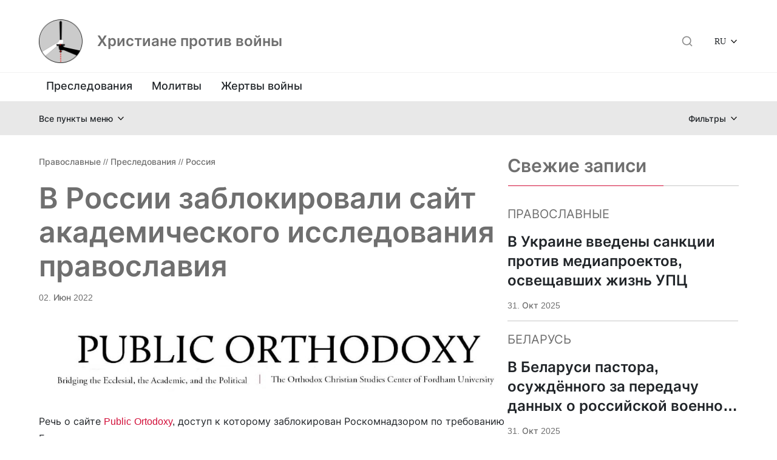

--- FILE ---
content_type: text/html; charset=UTF-8
request_url: https://shaltnotkill.info/v-rossii-zablokirovali-sajt-akademicheskogo-issledovaniya-pravoslaviya/
body_size: 11716
content:
<!DOCTYPE html>
<html lang="en">
<head>
<meta charset="UTF-8" />
<meta name="viewport" content="width=device-width, initial-scale=1.0" />
<link rel="shortcut icon" type="image/png" href="/wp-content/themes/shaltnotkill/assets/images/logo.png" />
<link href="https://cdn.jsdelivr.net/npm/bootstrap@5.1.3/dist/css/bootstrap.min.css" rel="stylesheet" integrity="sha384-1BmE4kWBq78iYhFldvKuhfTAU6auU8tT94WrHftjDbrCEXSU1oBoqyl2QvZ6jIW3" crossorigin="anonymous">
<script src="https://cdn.jsdelivr.net/npm/bootstrap@5.1.3/dist/js/bootstrap.bundle.min.js" integrity="sha384-ka7Sk0Gln4gmtz2MlQnikT1wXgYsOg+OMhuP+IlRH9sENBO0LRn5q+8nbTov4+1p" crossorigin="anonymous"></script>
<title>В России заблокировали сайт академического исследования православия &#8212; Христиане против войны</title>
<meta name='robots' content='max-image-preview:large' />
<style>img:is([sizes="auto" i], [sizes^="auto," i]) { contain-intrinsic-size: 3000px 1500px }</style>
<script type="text/javascript">
/* <![CDATA[ */
window._wpemojiSettings = {"baseUrl":"https:\/\/s.w.org\/images\/core\/emoji\/16.0.1\/72x72\/","ext":".png","svgUrl":"https:\/\/s.w.org\/images\/core\/emoji\/16.0.1\/svg\/","svgExt":".svg","source":{"concatemoji":"https:\/\/shaltnotkill.info\/wp-includes\/js\/wp-emoji-release.min.js?ver=6.8.3"}};
/*! This file is auto-generated */
!function(s,n){var o,i,e;function c(e){try{var t={supportTests:e,timestamp:(new Date).valueOf()};sessionStorage.setItem(o,JSON.stringify(t))}catch(e){}}function p(e,t,n){e.clearRect(0,0,e.canvas.width,e.canvas.height),e.fillText(t,0,0);var t=new Uint32Array(e.getImageData(0,0,e.canvas.width,e.canvas.height).data),a=(e.clearRect(0,0,e.canvas.width,e.canvas.height),e.fillText(n,0,0),new Uint32Array(e.getImageData(0,0,e.canvas.width,e.canvas.height).data));return t.every(function(e,t){return e===a[t]})}function u(e,t){e.clearRect(0,0,e.canvas.width,e.canvas.height),e.fillText(t,0,0);for(var n=e.getImageData(16,16,1,1),a=0;a<n.data.length;a++)if(0!==n.data[a])return!1;return!0}function f(e,t,n,a){switch(t){case"flag":return n(e,"\ud83c\udff3\ufe0f\u200d\u26a7\ufe0f","\ud83c\udff3\ufe0f\u200b\u26a7\ufe0f")?!1:!n(e,"\ud83c\udde8\ud83c\uddf6","\ud83c\udde8\u200b\ud83c\uddf6")&&!n(e,"\ud83c\udff4\udb40\udc67\udb40\udc62\udb40\udc65\udb40\udc6e\udb40\udc67\udb40\udc7f","\ud83c\udff4\u200b\udb40\udc67\u200b\udb40\udc62\u200b\udb40\udc65\u200b\udb40\udc6e\u200b\udb40\udc67\u200b\udb40\udc7f");case"emoji":return!a(e,"\ud83e\udedf")}return!1}function g(e,t,n,a){var r="undefined"!=typeof WorkerGlobalScope&&self instanceof WorkerGlobalScope?new OffscreenCanvas(300,150):s.createElement("canvas"),o=r.getContext("2d",{willReadFrequently:!0}),i=(o.textBaseline="top",o.font="600 32px Arial",{});return e.forEach(function(e){i[e]=t(o,e,n,a)}),i}function t(e){var t=s.createElement("script");t.src=e,t.defer=!0,s.head.appendChild(t)}"undefined"!=typeof Promise&&(o="wpEmojiSettingsSupports",i=["flag","emoji"],n.supports={everything:!0,everythingExceptFlag:!0},e=new Promise(function(e){s.addEventListener("DOMContentLoaded",e,{once:!0})}),new Promise(function(t){var n=function(){try{var e=JSON.parse(sessionStorage.getItem(o));if("object"==typeof e&&"number"==typeof e.timestamp&&(new Date).valueOf()<e.timestamp+604800&&"object"==typeof e.supportTests)return e.supportTests}catch(e){}return null}();if(!n){if("undefined"!=typeof Worker&&"undefined"!=typeof OffscreenCanvas&&"undefined"!=typeof URL&&URL.createObjectURL&&"undefined"!=typeof Blob)try{var e="postMessage("+g.toString()+"("+[JSON.stringify(i),f.toString(),p.toString(),u.toString()].join(",")+"));",a=new Blob([e],{type:"text/javascript"}),r=new Worker(URL.createObjectURL(a),{name:"wpTestEmojiSupports"});return void(r.onmessage=function(e){c(n=e.data),r.terminate(),t(n)})}catch(e){}c(n=g(i,f,p,u))}t(n)}).then(function(e){for(var t in e)n.supports[t]=e[t],n.supports.everything=n.supports.everything&&n.supports[t],"flag"!==t&&(n.supports.everythingExceptFlag=n.supports.everythingExceptFlag&&n.supports[t]);n.supports.everythingExceptFlag=n.supports.everythingExceptFlag&&!n.supports.flag,n.DOMReady=!1,n.readyCallback=function(){n.DOMReady=!0}}).then(function(){return e}).then(function(){var e;n.supports.everything||(n.readyCallback(),(e=n.source||{}).concatemoji?t(e.concatemoji):e.wpemoji&&e.twemoji&&(t(e.twemoji),t(e.wpemoji)))}))}((window,document),window._wpemojiSettings);
/* ]]> */
</script>
<style id='wp-emoji-styles-inline-css' type='text/css'>
img.wp-smiley, img.emoji {
display: inline !important;
border: none !important;
box-shadow: none !important;
height: 1em !important;
width: 1em !important;
margin: 0 0.07em !important;
vertical-align: -0.1em !important;
background: none !important;
padding: 0 !important;
}
</style>
<style id='classic-theme-styles-inline-css' type='text/css'>
/*! This file is auto-generated */
.wp-block-button__link{color:#fff;background-color:#32373c;border-radius:9999px;box-shadow:none;text-decoration:none;padding:calc(.667em + 2px) calc(1.333em + 2px);font-size:1.125em}.wp-block-file__button{background:#32373c;color:#fff;text-decoration:none}
</style>
<link rel='stylesheet' id='wpzoom-social-icons-block-style-css' href='https://shaltnotkill.info/wp-content/plugins/social-icons-widget-by-wpzoom/block/dist/style-wpzoom-social-icons.css?ver=4.5.1' type='text/css' media='all' />
<style id='global-styles-inline-css' type='text/css'>
:root{--wp--preset--aspect-ratio--square: 1;--wp--preset--aspect-ratio--4-3: 4/3;--wp--preset--aspect-ratio--3-4: 3/4;--wp--preset--aspect-ratio--3-2: 3/2;--wp--preset--aspect-ratio--2-3: 2/3;--wp--preset--aspect-ratio--16-9: 16/9;--wp--preset--aspect-ratio--9-16: 9/16;--wp--preset--color--black: #000000;--wp--preset--color--cyan-bluish-gray: #abb8c3;--wp--preset--color--white: #ffffff;--wp--preset--color--pale-pink: #f78da7;--wp--preset--color--vivid-red: #cf2e2e;--wp--preset--color--luminous-vivid-orange: #ff6900;--wp--preset--color--luminous-vivid-amber: #fcb900;--wp--preset--color--light-green-cyan: #7bdcb5;--wp--preset--color--vivid-green-cyan: #00d084;--wp--preset--color--pale-cyan-blue: #8ed1fc;--wp--preset--color--vivid-cyan-blue: #0693e3;--wp--preset--color--vivid-purple: #9b51e0;--wp--preset--gradient--vivid-cyan-blue-to-vivid-purple: linear-gradient(135deg,rgba(6,147,227,1) 0%,rgb(155,81,224) 100%);--wp--preset--gradient--light-green-cyan-to-vivid-green-cyan: linear-gradient(135deg,rgb(122,220,180) 0%,rgb(0,208,130) 100%);--wp--preset--gradient--luminous-vivid-amber-to-luminous-vivid-orange: linear-gradient(135deg,rgba(252,185,0,1) 0%,rgba(255,105,0,1) 100%);--wp--preset--gradient--luminous-vivid-orange-to-vivid-red: linear-gradient(135deg,rgba(255,105,0,1) 0%,rgb(207,46,46) 100%);--wp--preset--gradient--very-light-gray-to-cyan-bluish-gray: linear-gradient(135deg,rgb(238,238,238) 0%,rgb(169,184,195) 100%);--wp--preset--gradient--cool-to-warm-spectrum: linear-gradient(135deg,rgb(74,234,220) 0%,rgb(151,120,209) 20%,rgb(207,42,186) 40%,rgb(238,44,130) 60%,rgb(251,105,98) 80%,rgb(254,248,76) 100%);--wp--preset--gradient--blush-light-purple: linear-gradient(135deg,rgb(255,206,236) 0%,rgb(152,150,240) 100%);--wp--preset--gradient--blush-bordeaux: linear-gradient(135deg,rgb(254,205,165) 0%,rgb(254,45,45) 50%,rgb(107,0,62) 100%);--wp--preset--gradient--luminous-dusk: linear-gradient(135deg,rgb(255,203,112) 0%,rgb(199,81,192) 50%,rgb(65,88,208) 100%);--wp--preset--gradient--pale-ocean: linear-gradient(135deg,rgb(255,245,203) 0%,rgb(182,227,212) 50%,rgb(51,167,181) 100%);--wp--preset--gradient--electric-grass: linear-gradient(135deg,rgb(202,248,128) 0%,rgb(113,206,126) 100%);--wp--preset--gradient--midnight: linear-gradient(135deg,rgb(2,3,129) 0%,rgb(40,116,252) 100%);--wp--preset--font-size--small: 13px;--wp--preset--font-size--medium: 20px;--wp--preset--font-size--large: 36px;--wp--preset--font-size--x-large: 42px;--wp--preset--spacing--20: 0.44rem;--wp--preset--spacing--30: 0.67rem;--wp--preset--spacing--40: 1rem;--wp--preset--spacing--50: 1.5rem;--wp--preset--spacing--60: 2.25rem;--wp--preset--spacing--70: 3.38rem;--wp--preset--spacing--80: 5.06rem;--wp--preset--shadow--natural: 6px 6px 9px rgba(0, 0, 0, 0.2);--wp--preset--shadow--deep: 12px 12px 50px rgba(0, 0, 0, 0.4);--wp--preset--shadow--sharp: 6px 6px 0px rgba(0, 0, 0, 0.2);--wp--preset--shadow--outlined: 6px 6px 0px -3px rgba(255, 255, 255, 1), 6px 6px rgba(0, 0, 0, 1);--wp--preset--shadow--crisp: 6px 6px 0px rgba(0, 0, 0, 1);}:where(.is-layout-flex){gap: 0.5em;}:where(.is-layout-grid){gap: 0.5em;}body .is-layout-flex{display: flex;}.is-layout-flex{flex-wrap: wrap;align-items: center;}.is-layout-flex > :is(*, div){margin: 0;}body .is-layout-grid{display: grid;}.is-layout-grid > :is(*, div){margin: 0;}:where(.wp-block-columns.is-layout-flex){gap: 2em;}:where(.wp-block-columns.is-layout-grid){gap: 2em;}:where(.wp-block-post-template.is-layout-flex){gap: 1.25em;}:where(.wp-block-post-template.is-layout-grid){gap: 1.25em;}.has-black-color{color: var(--wp--preset--color--black) !important;}.has-cyan-bluish-gray-color{color: var(--wp--preset--color--cyan-bluish-gray) !important;}.has-white-color{color: var(--wp--preset--color--white) !important;}.has-pale-pink-color{color: var(--wp--preset--color--pale-pink) !important;}.has-vivid-red-color{color: var(--wp--preset--color--vivid-red) !important;}.has-luminous-vivid-orange-color{color: var(--wp--preset--color--luminous-vivid-orange) !important;}.has-luminous-vivid-amber-color{color: var(--wp--preset--color--luminous-vivid-amber) !important;}.has-light-green-cyan-color{color: var(--wp--preset--color--light-green-cyan) !important;}.has-vivid-green-cyan-color{color: var(--wp--preset--color--vivid-green-cyan) !important;}.has-pale-cyan-blue-color{color: var(--wp--preset--color--pale-cyan-blue) !important;}.has-vivid-cyan-blue-color{color: var(--wp--preset--color--vivid-cyan-blue) !important;}.has-vivid-purple-color{color: var(--wp--preset--color--vivid-purple) !important;}.has-black-background-color{background-color: var(--wp--preset--color--black) !important;}.has-cyan-bluish-gray-background-color{background-color: var(--wp--preset--color--cyan-bluish-gray) !important;}.has-white-background-color{background-color: var(--wp--preset--color--white) !important;}.has-pale-pink-background-color{background-color: var(--wp--preset--color--pale-pink) !important;}.has-vivid-red-background-color{background-color: var(--wp--preset--color--vivid-red) !important;}.has-luminous-vivid-orange-background-color{background-color: var(--wp--preset--color--luminous-vivid-orange) !important;}.has-luminous-vivid-amber-background-color{background-color: var(--wp--preset--color--luminous-vivid-amber) !important;}.has-light-green-cyan-background-color{background-color: var(--wp--preset--color--light-green-cyan) !important;}.has-vivid-green-cyan-background-color{background-color: var(--wp--preset--color--vivid-green-cyan) !important;}.has-pale-cyan-blue-background-color{background-color: var(--wp--preset--color--pale-cyan-blue) !important;}.has-vivid-cyan-blue-background-color{background-color: var(--wp--preset--color--vivid-cyan-blue) !important;}.has-vivid-purple-background-color{background-color: var(--wp--preset--color--vivid-purple) !important;}.has-black-border-color{border-color: var(--wp--preset--color--black) !important;}.has-cyan-bluish-gray-border-color{border-color: var(--wp--preset--color--cyan-bluish-gray) !important;}.has-white-border-color{border-color: var(--wp--preset--color--white) !important;}.has-pale-pink-border-color{border-color: var(--wp--preset--color--pale-pink) !important;}.has-vivid-red-border-color{border-color: var(--wp--preset--color--vivid-red) !important;}.has-luminous-vivid-orange-border-color{border-color: var(--wp--preset--color--luminous-vivid-orange) !important;}.has-luminous-vivid-amber-border-color{border-color: var(--wp--preset--color--luminous-vivid-amber) !important;}.has-light-green-cyan-border-color{border-color: var(--wp--preset--color--light-green-cyan) !important;}.has-vivid-green-cyan-border-color{border-color: var(--wp--preset--color--vivid-green-cyan) !important;}.has-pale-cyan-blue-border-color{border-color: var(--wp--preset--color--pale-cyan-blue) !important;}.has-vivid-cyan-blue-border-color{border-color: var(--wp--preset--color--vivid-cyan-blue) !important;}.has-vivid-purple-border-color{border-color: var(--wp--preset--color--vivid-purple) !important;}.has-vivid-cyan-blue-to-vivid-purple-gradient-background{background: var(--wp--preset--gradient--vivid-cyan-blue-to-vivid-purple) !important;}.has-light-green-cyan-to-vivid-green-cyan-gradient-background{background: var(--wp--preset--gradient--light-green-cyan-to-vivid-green-cyan) !important;}.has-luminous-vivid-amber-to-luminous-vivid-orange-gradient-background{background: var(--wp--preset--gradient--luminous-vivid-amber-to-luminous-vivid-orange) !important;}.has-luminous-vivid-orange-to-vivid-red-gradient-background{background: var(--wp--preset--gradient--luminous-vivid-orange-to-vivid-red) !important;}.has-very-light-gray-to-cyan-bluish-gray-gradient-background{background: var(--wp--preset--gradient--very-light-gray-to-cyan-bluish-gray) !important;}.has-cool-to-warm-spectrum-gradient-background{background: var(--wp--preset--gradient--cool-to-warm-spectrum) !important;}.has-blush-light-purple-gradient-background{background: var(--wp--preset--gradient--blush-light-purple) !important;}.has-blush-bordeaux-gradient-background{background: var(--wp--preset--gradient--blush-bordeaux) !important;}.has-luminous-dusk-gradient-background{background: var(--wp--preset--gradient--luminous-dusk) !important;}.has-pale-ocean-gradient-background{background: var(--wp--preset--gradient--pale-ocean) !important;}.has-electric-grass-gradient-background{background: var(--wp--preset--gradient--electric-grass) !important;}.has-midnight-gradient-background{background: var(--wp--preset--gradient--midnight) !important;}.has-small-font-size{font-size: var(--wp--preset--font-size--small) !important;}.has-medium-font-size{font-size: var(--wp--preset--font-size--medium) !important;}.has-large-font-size{font-size: var(--wp--preset--font-size--large) !important;}.has-x-large-font-size{font-size: var(--wp--preset--font-size--x-large) !important;}
:where(.wp-block-post-template.is-layout-flex){gap: 1.25em;}:where(.wp-block-post-template.is-layout-grid){gap: 1.25em;}
:where(.wp-block-columns.is-layout-flex){gap: 2em;}:where(.wp-block-columns.is-layout-grid){gap: 2em;}
:root :where(.wp-block-pullquote){font-size: 1.5em;line-height: 1.6;}
</style>
<link rel='stylesheet' id='snk-style-css' href='https://shaltnotkill.info/wp-content/themes/shaltnotkill/assets/css/style.css?ver=1.0.0' type='text/css' media='all' />
<link rel='stylesheet' id='wpzoom-social-icons-socicon-css' href='https://shaltnotkill.info/wp-content/plugins/social-icons-widget-by-wpzoom/assets/css/wpzoom-socicon.css?ver=1749979267' type='text/css' media='all' />
<link rel='stylesheet' id='wpzoom-social-icons-genericons-css' href='https://shaltnotkill.info/wp-content/plugins/social-icons-widget-by-wpzoom/assets/css/genericons.css?ver=1749979267' type='text/css' media='all' />
<link rel='stylesheet' id='wpzoom-social-icons-academicons-css' href='https://shaltnotkill.info/wp-content/plugins/social-icons-widget-by-wpzoom/assets/css/academicons.min.css?ver=1749979267' type='text/css' media='all' />
<link rel='stylesheet' id='wpzoom-social-icons-font-awesome-3-css' href='https://shaltnotkill.info/wp-content/plugins/social-icons-widget-by-wpzoom/assets/css/font-awesome-3.min.css?ver=1749979267' type='text/css' media='all' />
<link rel='stylesheet' id='dashicons-css' href='https://shaltnotkill.info/wp-includes/css/dashicons.min.css?ver=6.8.3' type='text/css' media='all' />
<link rel='stylesheet' id='wpzoom-social-icons-styles-css' href='https://shaltnotkill.info/wp-content/plugins/social-icons-widget-by-wpzoom/assets/css/wpzoom-social-icons-styles.css?ver=1749979267' type='text/css' media='all' />
<link rel='preload' as='font'  id='wpzoom-social-icons-font-academicons-woff2-css' href='https://shaltnotkill.info/wp-content/plugins/social-icons-widget-by-wpzoom/assets/font/academicons.woff2?v=1.9.2'  type='font/woff2' crossorigin />
<link rel='preload' as='font'  id='wpzoom-social-icons-font-fontawesome-3-woff2-css' href='https://shaltnotkill.info/wp-content/plugins/social-icons-widget-by-wpzoom/assets/font/fontawesome-webfont.woff2?v=4.7.0'  type='font/woff2' crossorigin />
<link rel='preload' as='font'  id='wpzoom-social-icons-font-genericons-woff-css' href='https://shaltnotkill.info/wp-content/plugins/social-icons-widget-by-wpzoom/assets/font/Genericons.woff'  type='font/woff' crossorigin />
<link rel='preload' as='font'  id='wpzoom-social-icons-font-socicon-woff2-css' href='https://shaltnotkill.info/wp-content/plugins/social-icons-widget-by-wpzoom/assets/font/socicon.woff2?v=4.5.1'  type='font/woff2' crossorigin />
<script type="text/javascript" src="https://shaltnotkill.info/wp-includes/js/jquery/jquery.min.js?ver=3.7.1" id="jquery-core-js"></script>
<script type="text/javascript" src="https://shaltnotkill.info/wp-includes/js/jquery/jquery-migrate.min.js?ver=3.4.1" id="jquery-migrate-js"></script>
<link rel="https://api.w.org/" href="https://shaltnotkill.info/wp-json/" /><link rel="alternate" title="JSON" type="application/json" href="https://shaltnotkill.info/wp-json/wp/v2/posts/5877" /><link rel="EditURI" type="application/rsd+xml" title="RSD" href="https://shaltnotkill.info/xmlrpc.php?rsd" />
<meta name="generator" content="WordPress 6.8.3" />
<link rel="canonical" href="https://shaltnotkill.info/v-rossii-zablokirovali-sajt-akademicheskogo-issledovaniya-pravoslaviya/" />
<link rel='shortlink' href='https://shaltnotkill.info/?p=5877' />
<link rel="alternate" title="oEmbed (JSON)" type="application/json+oembed" href="https://shaltnotkill.info/wp-json/oembed/1.0/embed?url=https%3A%2F%2Fshaltnotkill.info%2Fv-rossii-zablokirovali-sajt-akademicheskogo-issledovaniya-pravoslaviya%2F" />
<link rel="alternate" title="oEmbed (XML)" type="text/xml+oembed" href="https://shaltnotkill.info/wp-json/oembed/1.0/embed?url=https%3A%2F%2Fshaltnotkill.info%2Fv-rossii-zablokirovali-sajt-akademicheskogo-issledovaniya-pravoslaviya%2F&#038;format=xml" />
<link rel="icon" href="https://shaltnotkill.info/wp-content/uploads/2023/01/cropped-logo-new-32x32.png" sizes="32x32" />
<link rel="icon" href="https://shaltnotkill.info/wp-content/uploads/2023/01/cropped-logo-new-192x192.png" sizes="192x192" />
<link rel="apple-touch-icon" href="https://shaltnotkill.info/wp-content/uploads/2023/01/cropped-logo-new-180x180.png" />
<meta name="msapplication-TileImage" content="https://shaltnotkill.info/wp-content/uploads/2023/01/cropped-logo-new-270x270.png" />
</head>
<body>
<header>
<div class="header">
<div class="container container-header">
<a href="/"><img class="header__logo" src="https://shaltnotkill.info/wp-content/uploads/2023/01/cropped-logo-new-1-150x150.png" alt="Христиане против войны"></a>
<a class="header__title" href="https://shaltnotkill.info/" >Христиане против войны</a>
<nav class="on-xl">
<ul id="" class="header__menu header__menu--top"><li id="menu-item-650" class="menu-item menu-item-type-taxonomy menu-item-object-category current-post-ancestor current-menu-parent current-post-parent menu-item-650"><a href="https://shaltnotkill.info/category/persecutions/">Преследования</a></li>
<li id="menu-item-4551" class="menu-item menu-item-type-taxonomy menu-item-object-category menu-item-4551"><a href="https://shaltnotkill.info/category/molitvy/">Молитвы</a></li>
<li id="menu-item-13019" class="menu-item menu-item-type-custom menu-item-object-custom menu-item-13019"><a href="https://shaltnotkill.info/spisok-pogibshih-svyashhennosluzhitelej-i-czerkovnosluzhitelej-hristianskih-czerkvej-ukrainy/">Жертвы войны</a></li>
</ul>            </nav>
<div class="on-xl">
<form role="search" method="get" class="search-form" action="https://shaltnotkill.info/" id="searchForm">
<label class="search-form__label">
<span class="visually-hidden screen-reader-text">Поиск</span>
<input type="search" class="search-form__input" placeholder="Поиск..." value="" name="s" />
</label>
<div class="modal-footer on-mobile">
<button type="button" class="modal__btn modal__btn-close" data-bs-dismiss="modal">Закрыть</button>
<button type="submit" class="modal__btn modal__btn-search">Искать</button>
</div>
</form>
</div>
<div class="on-mobile on-mobile-search">
<button type="button" class="search-btn" data-bs-toggle="modal" data-bs-target="#searchFormModal"></button>
</div>
<ul id="" class="header__lang"><li id="menu-item-28100" class="menu-item menu-item-type-custom menu-item-object-custom menu-item-has-children menu-item-28100"><a href="/">RU</a>
<ul class="sub-menu">
<li id="menu-item-28099" class="menu-item menu-item-type-taxonomy menu-item-object-category menu-item-28099"><a href="https://shaltnotkill.info/category/languages/en/">EN</a></li>
</ul>
</li>
</ul>
</div>
<hr class="header__line">
<nav class="container on-mobile">
<ul id="" class="header__menu header__menu--top"><li class="menu-item menu-item-type-taxonomy menu-item-object-category current-post-ancestor current-menu-parent current-post-parent menu-item-650"><a href="https://shaltnotkill.info/category/persecutions/">Преследования</a></li>
<li class="menu-item menu-item-type-taxonomy menu-item-object-category menu-item-4551"><a href="https://shaltnotkill.info/category/molitvy/">Молитвы</a></li>
<li class="menu-item menu-item-type-custom menu-item-object-custom menu-item-13019"><a href="https://shaltnotkill.info/spisok-pogibshih-svyashhennosluzhitelej-i-czerkovnosluzhitelej-hristianskih-czerkvej-ukrainy/">Жертвы войны</a></li>
</ul>          </nav>
</div>
<div class="header-bottom">
<div class="container header-bottom__menus on-xl">
<ul id="" class="header__menu header__menu--left"><li id="menu-item-28093" class="menu-item menu-item-type-custom menu-item-object-custom menu-item-has-children menu-item-28093"><a>Материалы</a>
<ul class="sub-menu">
<li id="menu-item-28097" class="menu-item menu-item-type-taxonomy menu-item-object-category menu-item-28097"><a href="https://shaltnotkill.info/category/articles/">Статьи</a></li>
<li id="menu-item-28095" class="menu-item menu-item-type-taxonomy menu-item-object-category menu-item-28095"><a href="https://shaltnotkill.info/category/interviews/">Интервью</a></li>
<li id="menu-item-28096" class="menu-item menu-item-type-taxonomy menu-item-object-category menu-item-28096"><a href="https://shaltnotkill.info/category/comments/">Комментарии</a></li>
</ul>
</li>
<li id="menu-item-28094" class="menu-item menu-item-type-custom menu-item-object-custom menu-item-has-children menu-item-28094"><a>Позиции</a>
<ul class="sub-menu">
<li id="menu-item-28098" class="menu-item menu-item-type-taxonomy menu-item-object-category menu-item-28098"><a href="https://shaltnotkill.info/category/statements/">Заявления</a></li>
<li id="menu-item-28090" class="menu-item menu-item-type-taxonomy menu-item-object-category menu-item-has-children menu-item-28090"><a href="https://shaltnotkill.info/category/expressions/">Высказывания</a>
<ul class="sub-menu">
<li id="menu-item-28092" class="menu-item menu-item-type-taxonomy menu-item-object-category menu-item-28092"><a href="https://shaltnotkill.info/category/expressions/against-war/">Против войны</a></li>
<li id="menu-item-28091" class="menu-item menu-item-type-taxonomy menu-item-object-category menu-item-28091"><a href="https://shaltnotkill.info/category/expressions/for-war/">За войну</a></li>
</ul>
</li>
</ul>
</li>
<li id="menu-item-28125" class="menu-item menu-item-type-post_type menu-item-object-post menu-item-28125"><a href="https://shaltnotkill.info/svyashhenniki-rpcz-na-fronte/">Священники РПЦ на фронте</a></li>
</ul>          <ul id="" class="header__menu header__menu--right"><li id="menu-item-137" class="menu-item menu-item-type-taxonomy menu-item-object-category current-post-ancestor menu-item-has-children menu-item-137"><a href="https://shaltnotkill.info/category/confession/">Конфессии</a>
<ul class="sub-menu">
<li id="menu-item-4714" class="menu-item menu-item-type-taxonomy menu-item-object-category current-post-ancestor current-menu-parent current-post-parent menu-item-4714"><a href="https://shaltnotkill.info/category/confession/orthodox/">Православные</a></li>
<li id="menu-item-4713" class="menu-item menu-item-type-taxonomy menu-item-object-category menu-item-4713"><a href="https://shaltnotkill.info/category/confession/catholic/">Католики</a></li>
<li id="menu-item-4712" class="menu-item menu-item-type-taxonomy menu-item-object-category menu-item-4712"><a href="https://shaltnotkill.info/category/confession/greek-catholic/">Греко-католики</a></li>
<li id="menu-item-287" class="menu-item menu-item-type-taxonomy menu-item-object-category menu-item-287"><a href="https://shaltnotkill.info/category/confession/protestantskie-czerkvi/">Протестанты</a></li>
<li id="menu-item-4715" class="menu-item menu-item-type-taxonomy menu-item-object-category menu-item-4715"><a href="https://shaltnotkill.info/category/confession/ecumenical/">Межконфессиональное</a></li>
</ul>
</li>
<li id="menu-item-143" class="menu-item menu-item-type-taxonomy menu-item-object-category current-post-ancestor menu-item-has-children menu-item-143"><a href="https://shaltnotkill.info/category/country/">Страны</a>
<ul class="sub-menu">
<li id="menu-item-146" class="menu-item menu-item-type-taxonomy menu-item-object-category menu-item-146"><a href="https://shaltnotkill.info/category/country/ukraine/">Украина</a></li>
<li id="menu-item-145" class="menu-item menu-item-type-taxonomy menu-item-object-category current-post-ancestor current-menu-parent current-post-parent menu-item-145"><a href="https://shaltnotkill.info/category/country/russia/">Россия</a></li>
<li id="menu-item-144" class="menu-item menu-item-type-taxonomy menu-item-object-category menu-item-144"><a href="https://shaltnotkill.info/category/country/belarus/">Беларусь</a></li>
<li id="menu-item-288" class="menu-item menu-item-type-taxonomy menu-item-object-category menu-item-288"><a href="https://shaltnotkill.info/category/country/drugie-strany/">Другие страны</a></li>
</ul>
</li>
<li id="menu-item-28105" class="menu-item menu-item-type-post_type menu-item-object-page menu-item-28105"><a href="https://shaltnotkill.info/arhiv/">Архив</a></li>
</ul>        </div>   
<div class="container header-bottom__menus on-mobile">
<div class="">
<span class="header-bottom__menus--mobile-all">Все пункты меню</span>
<ul id="" class="header__menu header__menu--left"><li class="menu-item menu-item-type-custom menu-item-object-custom menu-item-has-children menu-item-28093"><a>Материалы</a>
<ul class="sub-menu">
<li class="menu-item menu-item-type-taxonomy menu-item-object-category menu-item-28097"><a href="https://shaltnotkill.info/category/articles/">Статьи</a></li>
<li class="menu-item menu-item-type-taxonomy menu-item-object-category menu-item-28095"><a href="https://shaltnotkill.info/category/interviews/">Интервью</a></li>
<li class="menu-item menu-item-type-taxonomy menu-item-object-category menu-item-28096"><a href="https://shaltnotkill.info/category/comments/">Комментарии</a></li>
</ul>
</li>
<li class="menu-item menu-item-type-custom menu-item-object-custom menu-item-has-children menu-item-28094"><a>Позиции</a>
<ul class="sub-menu">
<li class="menu-item menu-item-type-taxonomy menu-item-object-category menu-item-28098"><a href="https://shaltnotkill.info/category/statements/">Заявления</a></li>
<li class="menu-item menu-item-type-taxonomy menu-item-object-category menu-item-has-children menu-item-28090"><a href="https://shaltnotkill.info/category/expressions/">Высказывания</a>
<ul class="sub-menu">
<li class="menu-item menu-item-type-taxonomy menu-item-object-category menu-item-28092"><a href="https://shaltnotkill.info/category/expressions/against-war/">Против войны</a></li>
<li class="menu-item menu-item-type-taxonomy menu-item-object-category menu-item-28091"><a href="https://shaltnotkill.info/category/expressions/for-war/">За войну</a></li>
</ul>
</li>
</ul>
</li>
<li class="menu-item menu-item-type-post_type menu-item-object-post menu-item-28125"><a href="https://shaltnotkill.info/svyashhenniki-rpcz-na-fronte/">Священники РПЦ на фронте</a></li>
</ul>          </div>
<div class="">
<span class="header-bottom__menus--mobile-filters">Фильтры</span>
<ul id="" class="header__menu header__menu--right"><li class="menu-item menu-item-type-taxonomy menu-item-object-category current-post-ancestor menu-item-has-children menu-item-137"><a href="https://shaltnotkill.info/category/confession/">Конфессии</a>
<ul class="sub-menu">
<li class="menu-item menu-item-type-taxonomy menu-item-object-category current-post-ancestor current-menu-parent current-post-parent menu-item-4714"><a href="https://shaltnotkill.info/category/confession/orthodox/">Православные</a></li>
<li class="menu-item menu-item-type-taxonomy menu-item-object-category menu-item-4713"><a href="https://shaltnotkill.info/category/confession/catholic/">Католики</a></li>
<li class="menu-item menu-item-type-taxonomy menu-item-object-category menu-item-4712"><a href="https://shaltnotkill.info/category/confession/greek-catholic/">Греко-католики</a></li>
<li class="menu-item menu-item-type-taxonomy menu-item-object-category menu-item-287"><a href="https://shaltnotkill.info/category/confession/protestantskie-czerkvi/">Протестанты</a></li>
<li class="menu-item menu-item-type-taxonomy menu-item-object-category menu-item-4715"><a href="https://shaltnotkill.info/category/confession/ecumenical/">Межконфессиональное</a></li>
</ul>
</li>
<li class="menu-item menu-item-type-taxonomy menu-item-object-category current-post-ancestor menu-item-has-children menu-item-143"><a href="https://shaltnotkill.info/category/country/">Страны</a>
<ul class="sub-menu">
<li class="menu-item menu-item-type-taxonomy menu-item-object-category menu-item-146"><a href="https://shaltnotkill.info/category/country/ukraine/">Украина</a></li>
<li class="menu-item menu-item-type-taxonomy menu-item-object-category current-post-ancestor current-menu-parent current-post-parent menu-item-145"><a href="https://shaltnotkill.info/category/country/russia/">Россия</a></li>
<li class="menu-item menu-item-type-taxonomy menu-item-object-category menu-item-144"><a href="https://shaltnotkill.info/category/country/belarus/">Беларусь</a></li>
<li class="menu-item menu-item-type-taxonomy menu-item-object-category menu-item-288"><a href="https://shaltnotkill.info/category/country/drugie-strany/">Другие страны</a></li>
</ul>
</li>
<li class="menu-item menu-item-type-post_type menu-item-object-page menu-item-28105"><a href="https://shaltnotkill.info/arhiv/">Архив</a></li>
</ul>          </div>
</div>   
</div>
</header>
<!-- Modal -->
<div class="modal fade" id="searchFormModal" tabindex="-1" aria-labelledby="searchFormModalLabel" aria-hidden="true">
<div class="modal-dialog modal-dialog-centered">
<div class="modal-content">
<div class="modal-body">
<form role="search" method="get" class="search-form" action="https://shaltnotkill.info/" id="searchForm">
<label class="search-form__label">
<span class="visually-hidden screen-reader-text">Поиск</span>
<input type="search" class="search-form__input" placeholder="Поиск..." value="" name="s" />
</label>
<div class="modal-footer on-mobile">
<button type="button" class="modal__btn modal__btn-close" data-bs-dismiss="modal">Закрыть</button>
<button type="submit" class="modal__btn modal__btn-search">Искать</button>
</div>
</form>
</div>
</div>
</div>
</div>
<main class="container main-page article-page">
<div class='sections'>
<section class='post'>
<div class="post__categories">
<a href="https://shaltnotkill.info/category/confession/orthodox/" rel="category tag">Православные</a> // <a href="https://shaltnotkill.info/category/persecutions/" rel="category tag">Преследования</a> // <a href="https://shaltnotkill.info/category/country/russia/" rel="category tag">Россия</a>  </div>
<h1 class="post__title">В России заблокировали сайт академического исследования православия</h2>
<div class='post__subtitle'>
<time class="post-time">02. Июн 2022</time>
</div>
<div class='card-big'>
<picture>
<img src="https://shaltnotkill.info/wp-content/uploads/2023/01/img_20230115_195534_614.jpg" alt='В России заблокировали сайт академического исследования православия'>
</picture>
</div>
<div class='text'>
<p>Речь о сайте <a href="https://publicorthodoxy.org/">Public Ortodoxy</a>, доступ к которому заблокирован Роскомнадзором по требованию Генпрокуратуры. </p>
<p>Именно на этом сайте 13 марта 2022 года была <a href="https://publicorthodoxy.org/ru/2022/03/13/10845/">опубликована</a> <em>Декларация об учении о «русском мире» </em>— обвинение в ереси этнофилетизма патриарха <strong>Кирилла</strong>. Число подписантов Декларации составляет на сегодня 531.</p>
<p>Основанием блокировки, по мнению Генпрокуратуры, является </p>
<blockquote class="wp-block-quote is-layout-flow wp-block-quote-is-layout-flow">
<p></p>
<cite>«недостоверная общественно значимая информация, распространяемая под видом достоверных сообщений, которая создает угрозу причинения вреда жизни и (или) здоровью граждан, имуществу, угрозу массового нарушения общественного порядка и (или) общественной безопасности».</cite></blockquote>
<p><a href="https://t.me/sotaproject/41354">Заметила</a> SOTA.</p>
</div>
</section>
<section class="tags">
<div class="tags__title">Метки</div>
<div class="tags__links">
<span class='tags__tag'><a href="https://shaltnotkill.info/tag/patriarh-kirill/" rel="tag">п. Кирилл (Гундяев)</a></span> <span class='tags__tag'><a href="https://shaltnotkill.info/tag/repressii/" rel="tag">репрессии</a></span> <span class='tags__tag'><a href="https://shaltnotkill.info/tag/russkij-mir/" rel="tag">русский мир</a></span>  </div>
</section>
<section class='near' id='near'>
<h2 class="visually-hidden">Предыдущая запись и следующая запись</h2>
<div class='near__prev'>
<h3 class="near__title">Предыдущая запись</h3>
<h4>
<a class="near__link" href="https://shaltnotkill.info/svyatoj-yurij-na-oblomke-rossijskoj-rakety/">Святой Юрий на обломке российской ракеты</a>
</h4>
</div>
<div class='near__next'>
<h3 class="near__title">Следующая запись</h3>
<h4><a class="near__link" href="https://shaltnotkill.info/vengriya-dobilas-isklyucheniya-patriarha-kirilla-iz-spiska-sankczij/">Венгрия добилась исключения патриарха Кирилла из списка санкций</a></h4>
</div>
</section>
<section class='also'><h2 class='also__title'>Читать также</h2><div class='also__cards'>                        <div class='also__card'>
<picture><img src="https://shaltnotkill.info/wp-content/uploads/2025/10/img_6120.jpeg" alt="В Украине введены санкции против медиапроектов, освещавших жизнь УПЦ" /></picture>
<div class="also__wrap">
<h3><a href="https://shaltnotkill.info/v-ukraine-vvedeny-sankczii-protiv-mediaproektov-osveshhavshih-zhizn-upcz/">В Украине введены санкции против медиапроектов, освещавших жизнь УПЦ</a></h3>
<time>31. Окт 2025</time>
</div>
</div>
<div class='also__card'>
<picture><img src="https://shaltnotkill.info/wp-content/uploads/2025/10/img_6118.jpeg" alt="В Беларуси пастора, осуждённого за передачу данных о российской военной технике, внесли в список “экстремистов”" /></picture>
<div class="also__wrap">
<h3><a href="https://shaltnotkill.info/v-belarusi-pastora-osuzhdyonnogo-za-peredachu-dannyh-o-rossijskoj-voennoj-tehnike-vnesli-v-spisok-ekstremistov/">В Беларуси пастора, осуждённого за передачу данных о российской военной технике, внесли в список “экстремистов”</a></h3>
<time>31. Окт 2025</time>
</div>
</div>
<div class='also__card'>
<picture><img src="https://shaltnotkill.info/wp-content/uploads/2025/10/img_6101.jpeg" alt="В Черниговской области от обстрела пострадала часовня святой Параскевы" /></picture>
<div class="also__wrap">
<h3><a href="https://shaltnotkill.info/v-chernigovskoj-oblasti-ot-obstrela-postradala-chasovnya-svyatoj-paraskevy/">В Черниговской области от обстрела пострадала часовня святой Параскевы</a></h3>
<time>31. Окт 2025</time>
</div>
</div>
</div></section>
</div>
<aside class="sidebar">
<section><div class="wp-block-group"><h2 class="wp-block-heading">Свежие записи</h2><ul class="new-posts wp-block-latest-posts__list"><li><span class="post-category new-posts__category">Православные</span><a class="wp-block-latest-posts__post-title" href="https://shaltnotkill.info/v-ukraine-vvedeny-sankczii-protiv-mediaproektov-osveshhavshih-zhizn-upcz/">В Украине введены санкции против медиапроектов, освещавших жизнь УПЦ</a><time>31. Окт 2025</time></li><li><span class="post-category new-posts__category">Беларусь</span><a class="wp-block-latest-posts__post-title" href="https://shaltnotkill.info/v-belarusi-pastora-osuzhdyonnogo-za-peredachu-dannyh-o-rossijskoj-voennoj-tehnike-vnesli-v-spisok-ekstremistov/">В Беларуси пастора, осуждённого за передачу данных о российской военной технике, внесли в список “экстремистов”</a><time>31. Окт 2025</time></li><li><span class="post-category new-posts__category">Межконфессиональное</span><a class="wp-block-latest-posts__post-title" href="https://shaltnotkill.info/zhizn-i-nastroeniya-prostyh-lyudej-na-donbasse/">Жизнь и настроения простых людей на Донбассе</a><time>31. Окт 2025</time></li><li><span class="post-category new-posts__category">Межконфессиональное</span><a class="wp-block-latest-posts__post-title" href="https://shaltnotkill.info/vse-ediny-v-proukrainskoj-poziczii-a-prorossijskoj-ni-u-kogo-net-religioved-iz-tomska-zhivet-na-territorii-neokkupirovannoj-donetchiny-i-analiziruet-nastroeniya-veruyushhih/">«Все едины в проукраинской позиции, а пророссийской ни у кого нет»: религиовед из Томска живет на территории неоккупированной Донетчины и анализирует настроения верующих</a><time>31. Окт 2025</time></li><li><span class="post-category new-posts__category">Православные</span><a class="wp-block-latest-posts__post-title" href="https://shaltnotkill.info/v-chernigovskoj-oblasti-ot-obstrela-postradala-chasovnya-svyatoj-paraskevy/">В Черниговской области от обстрела пострадала часовня святой Параскевы</a><time>31. Окт 2025</time></li></ul></div></section></aside>
</main>
<script type="speculationrules">
{"prefetch":[{"source":"document","where":{"and":[{"href_matches":"\/*"},{"not":{"href_matches":["\/wp-*.php","\/wp-admin\/*","\/wp-content\/uploads\/*","\/wp-content\/*","\/wp-content\/plugins\/*","\/wp-content\/themes\/shaltnotkill\/*","\/*\\?(.+)"]}},{"not":{"selector_matches":"a[rel~=\"nofollow\"]"}},{"not":{"selector_matches":".no-prefetch, .no-prefetch a"}}]},"eagerness":"conservative"}]}
</script>
<script>
// Do not change this comment line otherwise Speed Optimizer won't be able to detect this script
(function () {
const calculateParentDistance = (child, parent) => {
let count = 0;
let currentElement = child;
// Traverse up the DOM tree until we reach parent or the top of the DOM
while (currentElement && currentElement !== parent) {
currentElement = currentElement.parentNode;
count++;
}
// If parent was not found in the hierarchy, return -1
if (!currentElement) {
return -1; // Indicates parent is not an ancestor of element
}
return count; // Number of layers between element and parent
}
const isMatchingClass = (linkRule, href, classes, ids) => {
return classes.includes(linkRule.value)
}
const isMatchingId = (linkRule, href, classes, ids) => {
return ids.includes(linkRule.value)
}
const isMatchingDomain = (linkRule, href, classes, ids) => {
if(!URL.canParse(href)) {
return false
}
const url = new URL(href)
return linkRule.value === url.host
}
const isMatchingExtension = (linkRule, href, classes, ids) => {
if(!URL.canParse(href)) {
return false
}
const url = new URL(href)
return url.pathname.endsWith('.' + linkRule.value)
}
const isMatchingSubdirectory = (linkRule, href, classes, ids) => {
if(!URL.canParse(href)) {
return false
}
const url = new URL(href)
return url.pathname.startsWith('/' + linkRule.value + '/')
}
const isMatchingProtocol = (linkRule, href, classes, ids) => {
if(!URL.canParse(href)) {
return false
}
const url = new URL(href)
return url.protocol === linkRule.value + ':'
}
const isMatchingExternal = (linkRule, href, classes, ids) => {
if(!URL.canParse(href) || !URL.canParse(document.location.href)) {
return false
}
const matchingProtocols = ['http:', 'https:']
const siteUrl = new URL(document.location.href)
const linkUrl = new URL(href)
// Links to subdomains will appear to be external matches according to JavaScript,
// but the PHP rules will filter those events out.
return matchingProtocols.includes(linkUrl.protocol) && siteUrl.host !== linkUrl.host
}
const isMatch = (linkRule, href, classes, ids) => {
switch (linkRule.type) {
case 'class':
return isMatchingClass(linkRule, href, classes, ids)
case 'id':
return isMatchingId(linkRule, href, classes, ids)
case 'domain':
return isMatchingDomain(linkRule, href, classes, ids)
case 'extension':
return isMatchingExtension(linkRule, href, classes, ids)
case 'subdirectory':
return isMatchingSubdirectory(linkRule, href, classes, ids)
case 'protocol':
return isMatchingProtocol(linkRule, href, classes, ids)
case 'external':
return isMatchingExternal(linkRule, href, classes, ids)
default:
return false;
}
}
const track = (element) => {
const href = element.href ?? null
const classes = Array.from(element.classList)
const ids = [element.id]
const linkRules = [{"type":"extension","value":"pdf"},{"type":"extension","value":"zip"},{"type":"protocol","value":"mailto"},{"type":"protocol","value":"tel"}]
if(linkRules.length === 0) {
return
}
// For link rules that target an id, we need to allow that id to appear
// in any ancestor up to the 7th ancestor. This loop looks for those matches
// and counts them.
linkRules.forEach((linkRule) => {
if(linkRule.type !== 'id') {
return;
}
const matchingAncestor = element.closest('#' + linkRule.value)
if(!matchingAncestor || matchingAncestor.matches('html, body')) {
return;
}
const depth = calculateParentDistance(element, matchingAncestor)
if(depth < 7) {
ids.push(linkRule.value)
}
});
// For link rules that target a class, we need to allow that class to appear
// in any ancestor up to the 7th ancestor. This loop looks for those matches
// and counts them.
linkRules.forEach((linkRule) => {
if(linkRule.type !== 'class') {
return;
}
const matchingAncestor = element.closest('.' + linkRule.value)
if(!matchingAncestor || matchingAncestor.matches('html, body')) {
return;
}
const depth = calculateParentDistance(element, matchingAncestor)
if(depth < 7) {
classes.push(linkRule.value)
}
});
const hasMatch = linkRules.some((linkRule) => {
return isMatch(linkRule, href, classes, ids)
})
if(!hasMatch) {
return
}
const url = "https://shaltnotkill.info/wp-content/plugins/independent-analytics/iawp-click-endpoint.php";
const body = {
href: href,
classes: classes.join(' '),
ids: ids.join(' '),
...{"payload":{"resource":"singular","singular_id":5877,"page":1},"signature":"8ebfbbe02ef58fbe16e99706bdbc43d4"}                    };
if (navigator.sendBeacon) {
let blob = new Blob([JSON.stringify(body)], {
type: "application/json"
});
navigator.sendBeacon(url, blob);
} else {
const xhr = new XMLHttpRequest();
xhr.open("POST", url, true);
xhr.setRequestHeader("Content-Type", "application/json;charset=UTF-8");
xhr.send(JSON.stringify(body))
}
}
document.addEventListener('mousedown', function (event) {
if (navigator.webdriver || /bot|crawler|spider|crawling|semrushbot|chrome-lighthouse/i.test(navigator.userAgent)) {
return;
}
const element = event.target.closest('a')
if(!element) {
return
}
const isPro = false
if(!isPro) {
return
}
// Don't track left clicks with this event. The click event is used for that.
if(event.button === 0) {
return
}
track(element)
})
document.addEventListener('click', function (event) {
if (navigator.webdriver || /bot|crawler|spider|crawling|semrushbot|chrome-lighthouse/i.test(navigator.userAgent)) {
return;
}
const element = event.target.closest('a, button, input[type="submit"], input[type="button"]')
if(!element) {
return
}
const isPro = false
if(!isPro) {
return
}
track(element)
})
document.addEventListener('play', function (event) {
if (navigator.webdriver || /bot|crawler|spider|crawling|semrushbot|chrome-lighthouse/i.test(navigator.userAgent)) {
return;
}
const element = event.target.closest('audio, video')
if(!element) {
return
}
const isPro = false
if(!isPro) {
return
}
track(element)
}, true)
document.addEventListener("DOMContentLoaded", function (e) {
if (document.hasOwnProperty("visibilityState") && document.visibilityState === "prerender") {
return;
}
if (navigator.webdriver || /bot|crawler|spider|crawling|semrushbot|chrome-lighthouse/i.test(navigator.userAgent)) {
return;
}
let referrer_url = null;
if (typeof document.referrer === 'string' && document.referrer.length > 0) {
referrer_url = document.referrer;
}
const params = location.search.slice(1).split('&').reduce((acc, s) => {
const [k, v] = s.split('=');
return Object.assign(acc, {[k]: v});
}, {});
const url = "https://shaltnotkill.info/wp-json/iawp/search";
const body = {
referrer_url,
utm_source: params.utm_source,
utm_medium: params.utm_medium,
utm_campaign: params.utm_campaign,
utm_term: params.utm_term,
utm_content: params.utm_content,
gclid: params.gclid,
...{"payload":{"resource":"singular","singular_id":5877,"page":1},"signature":"8ebfbbe02ef58fbe16e99706bdbc43d4"}                    };
if (navigator.sendBeacon) {
let blob = new Blob([JSON.stringify(body)], {
type: "application/json"
});
navigator.sendBeacon(url, blob);
} else {
const xhr = new XMLHttpRequest();
xhr.open("POST", url, true);
xhr.setRequestHeader("Content-Type", "application/json;charset=UTF-8");
xhr.send(JSON.stringify(body))
}
});
})();
</script>
<script>
function setViewportCookie() {
document.cookie = "viewport_width=" + Math.max(document.documentElement.clientWidth, window.innerWidth || 0);
}
setViewportCookie();
window.addEventListener('resize', setViewportCookie);
</script>
<script type="text/javascript" src="https://shaltnotkill.info/wp-content/themes/shaltnotkill/assets/js/index.js?ver=1.0.0" id="snk-script-js"></script>
<script type="text/javascript" src="https://shaltnotkill.info/wp-content/plugins/social-icons-widget-by-wpzoom/assets/js/social-icons-widget-frontend.js?ver=1749979267" id="zoom-social-icons-widget-frontend-js"></script>
<script type="text/javascript" id="wpfront-scroll-top-js-extra">
/* <![CDATA[ */
var wpfront_scroll_top_data = {"data":{"css":"#wpfront-scroll-top-container{display:none;position:fixed;cursor:pointer;z-index:9999;opacity:0}#wpfront-scroll-top-container div.text-holder{padding:3px 10px;border-radius:3px;-webkit-border-radius:3px;-webkit-box-shadow:4px 4px 5px 0 rgba(50,50,50,.5);-moz-box-shadow:4px 4px 5px 0 rgba(50,50,50,.5);box-shadow:4px 4px 5px 0 rgba(50,50,50,.5)}#wpfront-scroll-top-container a{outline-style:none;box-shadow:none;text-decoration:none}#wpfront-scroll-top-container {right: 20px;bottom: 20px;}        #wpfront-scroll-top-container img {\n            width: 60px;\n            height: 60px;\n        }\n        ","html":"<div id=\"wpfront-scroll-top-container\"><img src=\"https:\/\/shaltnotkill.info\/wp-content\/plugins\/wpfront-scroll-top\/images\/icons\/1.png\" alt=\"\" title=\"\" \/><\/div>","data":{"hide_iframe":false,"button_fade_duration":200,"auto_hide":false,"auto_hide_after":2,"scroll_offset":200,"button_opacity":0.8,"button_action":"top","button_action_element_selector":"","button_action_container_selector":"html, body","button_action_element_offset":"0","scroll_duration":400}}};
/* ]]> */
</script>
<script src="https://shaltnotkill.info/wp-content/plugins/wpfront-scroll-top/js/wpfront-scroll-top.min.js?ver=2.2.10081" id="wpfront-scroll-top-js" async="async" defer="defer"></script>
<footer class="footer">
<div class="container">
<a class="footer__title" href="https://shaltnotkill.info/" >Христиане против войны</a>
<ul id="" class="icons"><li id="menu-item-28108" class="telegram menu-item menu-item-type-custom menu-item-object-custom menu-item-28108"><a href="https://t.me/shaltnotkill">T</a></li>
<li id="menu-item-28109" class="facebook menu-item menu-item-type-custom menu-item-object-custom menu-item-28109"><a href="https://www.facebook.com/ShaltNotKill">F</a></li>
<li id="menu-item-28110" class="instagram menu-item menu-item-type-custom menu-item-object-custom menu-item-28110"><a href="https://www.instagram.com/shalt.not.kill/">I</a></li>
</ul>
<ul id="" class="footer__menu"><li id="menu-item-28111" class="menu-item menu-item-type-custom menu-item-object-custom menu-item-has-children menu-item-28111"><a>Материалы</a>
<ul class="sub-menu">
<li id="menu-item-28112" class="menu-item menu-item-type-taxonomy menu-item-object-category menu-item-28112"><a href="https://shaltnotkill.info/category/articles/">Статьи</a></li>
<li id="menu-item-28113" class="menu-item menu-item-type-taxonomy menu-item-object-category menu-item-28113"><a href="https://shaltnotkill.info/category/interviews/">Интервью</a></li>
<li id="menu-item-28114" class="menu-item menu-item-type-taxonomy menu-item-object-category menu-item-28114"><a href="https://shaltnotkill.info/category/comments/">Комментарии</a></li>
</ul>
</li>
<li id="menu-item-28115" class="menu-item menu-item-type-custom menu-item-object-custom menu-item-has-children menu-item-28115"><a>Позиции</a>
<ul class="sub-menu">
<li id="menu-item-28116" class="menu-item menu-item-type-taxonomy menu-item-object-category menu-item-28116"><a href="https://shaltnotkill.info/category/statements/">Заявления</a></li>
<li id="menu-item-28117" class="menu-item menu-item-type-taxonomy menu-item-object-category menu-item-has-children menu-item-28117"><a href="https://shaltnotkill.info/category/expressions/">Высказывания</a>
<ul class="sub-menu">
<li id="menu-item-28119" class="menu-item menu-item-type-taxonomy menu-item-object-category menu-item-28119"><a href="https://shaltnotkill.info/category/expressions/against-war/">Против войны</a></li>
<li id="menu-item-28118" class="menu-item menu-item-type-taxonomy menu-item-object-category menu-item-28118"><a href="https://shaltnotkill.info/category/expressions/for-war/">За войну</a></li>
</ul>
</li>
</ul>
</li>
<li id="menu-item-28120" class="footer__category menu-item menu-item-type-taxonomy menu-item-object-category current-post-ancestor current-menu-parent current-post-parent menu-item-has-children menu-item-28120"><a href="https://shaltnotkill.info/category/persecutions/">Преследования</a>
<ul class="sub-menu">
<li id="menu-item-28121" class="menu-item menu-item-type-taxonomy menu-item-object-category menu-item-28121"><a href="https://shaltnotkill.info/category/molitvy/">Молитвы</a></li>
<li id="menu-item-28122" class="menu-item menu-item-type-post_type menu-item-object-post menu-item-28122"><a href="https://shaltnotkill.info/spisok-pogibshih-svyashhennosluzhitelej-i-czerkovnosluzhitelej-hristianskih-czerkvej-ukrainy/">Жертвы войны</a></li>
</ul>
</li>
</ul>
<div class="copyright">
&copy; copyright 2025 
</div>
</footer>
</body>
</html><!-- WP Fastest Cache file was created in 0.122 seconds, on 1. November 2025 @ 20:43 -->

--- FILE ---
content_type: text/css
request_url: https://shaltnotkill.info/wp-content/themes/shaltnotkill/assets/css/style.css?ver=1.0.0
body_size: 5347
content:
@import "destyle.css";
@import "basic.css";

.container {
  margin: 0 auto;
  max-width: 100%;
  padding-left: var(--pd-sm);
  padding-right: var(--pd-sm);
}
@media (min-width: 36rem) {
  .container {
    padding-left: var(--pd-md);
    padding-right: var(--pd-md);
  }
}

@media (min-width: 53.75rem) {
  .container {
    padding-left: var(--pd-lg);
    padding-right: var(--pd-lg);
  }
}

@media (min-width: 92.5rem) {
  .container {
    max-width: calc(80.5rem + var(--pd-xl) * 2);
    padding-left: var(--pd-xl);
    padding-right: var(--pd-xl);
  }
}

.container-header {
  display: grid;
  grid-template: "title searchBtn lang" 4.25rem;
  column-gap: 1.5rem;
  align-items: center;
}

@media (min-width: 36rem) {
  .container-header {
    grid-template: "logo title searchBtn lang" 6.375rem / 4.5rem 1fr 2.5rem 2.5rem;
  }
}

@media (min-width: 92.5rem) {
  .container-header {
    grid-template: "logo title menuTop search lang" 6.375rem / 4.5rem 14.5rem 1fr 13rem 2.5rem;
  }
}

.header {
  padding-top: 0.75rem;
  padding-bottom: 0.5rem;
}

@media (min-width: 36rem) {
  .header {
    padding-top: 1.063rem;
    padding-bottom: 0.188rem;
  }
}

.header__logo {
  grid-area: logo;
  display: none;
  width: 4.5rem;
  height: 4.5rem;
}

@media (min-width: 36rem) {
  .header__logo {
    display: block;
  }
}

.header__title {
  grid-area: title;
  font-family: "Inter";
  font-size: 1rem;
  font-weight: 600;
  line-height: 1.5rem;
  color: var(--grey-6f);
}

@media (min-width: 36rem) {
  .header__title {
    font-size: 1.25rem;
  }
}

@media (min-width: 53.75rem) {
  .header__title {
    font-size: 1.5rem;
  }
}

@media (min-width: 92.5rem) {
  .header__title {
    font-size: 1.875rem;
    line-height: 2.25rem;
  }
}

.header__menu {
  position: relative;
  display: flex;
  align-items: center;
}
.menu-item {
  position: relative;
}

.menu-item:hover {
  cursor: pointer;
}

.header__menu > li {
  padding: 0.5rem 0.75rem;
}

.header__menu li a {
  font-weight: 500;
}

.header__menu > li:not(:last-child) {
  margin-right: 0.5rem;
}

.header__menu--top {
  grid-area: menuTop;
  display: flex;
  align-items: center;
}

.header__menu--top li:hover {
  border-radius: 0.25rem;
  background-color: var(--grey-e8);
}

.header__menu--top li a {
  font-size: 1.125rem;
}

.on-mobile .header__menu--top {
  overflow-x: auto;
  -webkit-overflow-scrolling: touch;
  -ms-overflow-style: none;
  scrollbar-width: none;
}

.on-mobile .header__menu--top::-webkit-scrollbar {
  display: none;
}

.on-mobile .header__menu--top li {
  flex: 0 0 auto;
  white-space: nowrap;
}

.on-mobile-search {
  grid-area: searchBtn;
  margin-left: auto;
}

.search-btn {
  width: 2.5rem;
  height: 2.5rem;
  background: url(../images/search.svg) no-repeat 50% 50%;
}

.modal-content {
  padding: 0;
  border-radius: 1rem;
}

.modal-body {
  padding: 1.625rem 1.25rem 1rem;
}

.modal-footer {
  padding: 0;
  border-top: none;
}

.modal__btn {
  padding: 0.5rem 1rem;
  font-size: 0.875rem;
  border-radius: 6px;
}

.modal__btn-close {
  border: 0.063rem solid var(--grey-c7);
}

.modal__btn-search {
  background-color: var(--black);
  color: var(--white);
}

.search-form {
  grid-area: search;
}

.search-form__label {
  display: flex;
  height: 100%;
  background: url(../images/search.svg) no-repeat 0.5rem 50%;
  border-bottom: 0.063rem solid var(--grey-c7);
}

.search-form__input {
  box-sizing: border-box;
  width: 100%;
  padding: 0.188rem 0.25rem 0.188rem 1.875rem;
  font-family: "Inter";
  font-weight: 500;
  font-size: 0.875rem;
  color: var(--black);
  background: transparent;
  border: none;
}

.modal .search-form__label {
  margin-bottom: 0.5rem;
  padding: 0.375rem 0.5rem;
  border: 0.063rem solid var(--grey-c7);
  border-radius: 0.5rem;
}

.search-form__input::placeholder,
.search-form__input::-ms-input-placeholder {
  color: var(--grey-6f);
}

.search-form__input:focus,
.search-form__input:active {
  outline: none;
}

.search-form__input:-webkit-autofill,
.search-form__input:-webkit-autofill:hover,
.search-form__input:-webkit-autofill:focus,
.search-form__input:-webkit-autofill:active {
  -webkit-box-shadow: 0 0 0 1.875rem var(--dark) inset;
  -webkit-text-fill-color: #fff;
}

.header__lang {
  position: relative;
  grid-area: lang;
  display: flex;
  align-items: center;
  justify-content: flex-end;
  height: 100%;
  width: 100%;
}

.header__lang li:first-child {
  display: flex;
  align-items: center;
  margin-right: 0;
  height: 100%;
  cursor: pointer;
}

.header__lang li:hover .sub-menu,
.header__menu li:hover .sub-menu {
  display: block;
  background-color: var(--white);
  width: 100%;
  border: 1px solid var(--grey-ed);
  border-radius: 0.375rem;
}

.header__lang li.menu-item-has-children > a,
.header__menu li.menu-item-has-children > a {
  display: flex;
  align-items: center;
}

.header__lang .sub-menu,
.header__menu li ul {
  position: absolute;
  z-index: 1;
  display: none;
  min-width: fit-content;
  border-radius: 0 0 0.25rem 0.25rem;
}
.sub-menu li .sub-menu {
  display: none;
  padding-left: 1rem;
}
.sub-menu li:hover .sub-menu {
  display: block;
}

.header__lang .sub-menu {
  top: 4rem;
  right: -0.5rem;
}

.header__menu li ul {
  right: 0;
}

.header__lang li ul li a,
.header__menu li ul li a {
  display: flex;
  margin: 0.25rem;
  width: 100%;
  border-left: 2px solid transparent;
}

.header__lang li ul li a {
  padding: 0.5rem 0.75rem;
}

.header__menu li ul li a {
  padding: 0.25rem 0.5rem;
}

.header__lang li a {
  font-size: 0.875rem;
  font-family: "Inter";
  font-weight: 400;
  text-transform: uppercase;
}

.header__lang li li a:hover,
.header__menu li li a:hover {
  border-color: var(--grey-e8);
  background-color: var(--grey-e8);
  border-radius: 0.375rem;
}

.header__lang li.menu-item-has-children > a:first-child:after,
.header__menu li.menu-item-has-children > a:first-child:after,
.header-bottom__menus--mobile-all:after,
.header-bottom__menus--mobile-filters:after {
  display: inline-block;
  flex-shrink: 0;
  margin-left: 5px;
  width: 0.938rem;
  height: 100%;
  min-height: 0.7rem;
  background: url(../images/chevron-down.svg) no-repeat 0 50%;
  content: "";
}

.header__line {
  grid-area: line;
  height: 0.063rem;
  color: var(--grey-c7);
}

.on-xl {
  display: none !important;
}

@media (min-width: 92.5rem) {
  .header__line {
    display: none;
  }

  .on-xl {
    display: flex !important;
  }

  .on-mobile {
    display: none !important;
  }
}

.header-bottom {
  grid-area: menuBottom;
  height: 3.5rem;
  background-color: var(--grey-e8);
}

.header-bottom__menus {
  display: flex;
  justify-content: space-between;
  align-items: center;
  height: 100%;
}

.header-bottom__menus.on-mobile {
  position: relative;
}

.header-bottom__menus.on-mobile .header__menu--left,
.header-bottom__menus.on-mobile .header__menu--right {
  position: absolute;
  top: 56px;
  z-index: 5;
  display: none;
  flex-direction: column;
  align-items: start;
  background-color: var(--white);
  border: 1px solid var(--grey-ed);
  border-radius: 0.375rem;
}

.header-bottom__menus.on-mobile .header__menu--left {
  left: 0;
  padding-left: 1rem;
}

.header-bottom__menus.on-mobile .header__menu--right {
  right: 0;
  padding-right: 1rem;
}

.header-bottom__menus--mobile-all,
.header-bottom__menus--mobile-filters {
  font-size: 0.875rem;
  font-weight: 500;
}

.header-bottom__menus a {
  font-size: 0.875rem;
}

.header-bottom__menus li:hover {
  border-radius: 0.25rem;
  background-color: var(--white);
}

/* Category Page */
.main-page {
  padding-top: 1.25rem;
  padding-bottom: 2.25rem;
}
@media (min-width: 53.75rem) {
  .main-page {
    padding-top: 2rem;
  }
}
@media (min-width: 92.5rem) {
  .main-page {
    padding-top: 3.25rem;
    padding-bottom: 3.5rem;
  }
}
.category,
.cards,
#category-container {
  display: flex;
  flex-direction: column;
  gap: 2.5rem;
}
.category {
  margin-bottom: 1.5rem;
}
@media (min-width: 36rem) {
  .category {
    margin-bottom: 1.75rem;
  }
  .cards,
  #category-container {
    gap: 1.75rem;
  }
}
@media (min-width: 53.75rem) {
  .category {
    margin-bottom: 2rem;
  }
  .cards,
  #category-container {
    gap: 2rem;
  }
}
@media (min-width: 92.5rem) {
  .category,
  .cards,
  #category-container {
    row-gap: 3rem;
  }
  .category {
    margin-bottom: 4.5rem;
  }
}
.category__title {
  position: relative;
  font-family: "Inter";
  font-weight: 600;
  font-size: 1.875rem;
  color: var(--grey-6f);
}
@media (min-width: 53.75rem) {
  .category__title {
    font-size: 3rem;
  }
}
.category__title::before,
.also__title::before,
.wp-block-group .wp-block-heading::before {
  position: absolute;
  left: 1px;
  bottom: -1rem;
  width: 100%;
  height: 0.063rem;
  background-color: var(--grey-c7);
  content: "";
}
.category__title::after,
.also__title::after,
.wp-block-group .wp-block-heading::after {
  position: absolute;
  left: 1px;
  bottom: -1rem;
  width: 16rem;
  height: 0.063rem;
  background-color: var(--red);
  content: "";
}
.card {
  border: none;
}
.card-first {
  padding-bottom: 1.5rem;
  border-bottom: 1px solid var(--grey-c7);
}

@media (min-width: 36rem) {
  .card-first {
    padding-bottom: 1.75rem;
  }
}
@media (min-width: 53.75rem) {
  .card-first {
    display: flex;
    gap: 2rem;
    padding-bottom: 0;
    border-bottom: none;
  }
  .cards {
    display: grid;
    grid-template-columns: repeat(2, 1fr);
    grid-template-rows: auto;
    row-gap: 2rem;
    column-gap: 3rem;
  }
}
@media (min-width: 92.5rem) {
  .cards.sticky-cards {
    grid-template-columns: repeat(2, 1fr);
  }
  .cards {
    grid-template-columns: repeat(3, 1fr);
  }
}
.card-first .card__img {
  margin-bottom: 2rem;
  width: 100%;
}
@media (min-width: 53.75rem) {
  .card-first .card__img {
    margin-bottom: 0;
  }
  .card-first .card__img-wrapper {
    width: 60%;
    height: 100%;
  }
  .card-first .card__content {
    width: 40%;
  }
}
@media (min-width: 92.5rem) {
  .card-first .card__img-wrapper {
    width: 50%;
  }
  .card-first .card__content {
    width: 50%;
  }
}
.card__img {
  margin-bottom: 1rem;
  width: 100%;
  aspect-ratio: 16 / 9;
}
.card__title {
  margin-bottom: 1rem;
  font-family: "Inter";
  font-weight: 600;
  font-size: 1.25rem;
  line-height: 1.75rem;
  color: var(--black);
}
@media (min-width: 36rem) {
  .card__title {
    font-size: 1.5rem;
    line-height: 2rem;
  }
}
.card-first .card__title {
  margin-bottom: 2rem;
}
.card__excerpt {
  display: none;
  overflow: hidden;
  text-overflow: ellipsis;
  -webkit-box-orient: vertical;
}
.card-first .card__excerpt {
  margin-bottom: 2rem;
  display: -webkit-box;
  overflow: hidden;
  text-overflow: ellipsis;
  -webkit-box-orient: vertical;
  -webkit-line-clamp: 3;
}
@media (min-width: 36rem) {
  .card__excerpt {
    display: -webkit-box;
    -webkit-line-clamp: 5;
  }
  .card-first .card__excerpt {
    -webkit-line-clamp: 6;
  }
}
@media (min-width: 53.75rem) {
  .card-first .card__excerpt {
    -webkit-line-clamp: 3;
  }
}
@media (min-width: 92.5rem) {
  .card-first .card__excerpt {
    -webkit-line-clamp: 6;
  }
}
.card__date {
  font-family: "Inter";
  font-size: 0.875rem;
  color: var(--grey-6f);
}

/* Pagination */
.pagination {
  justify-content: center;
  margin: 1rem auto;
  text-align: center;
}
.pagination .page-numbers {
  display: inline-block;
  min-width: 7px;
  margin: 0 1px;
  padding: 1px 7px;
  width: 2.188rem;
  height: 2.188rem;
  color: var(--grey-6f);
  font-size: 0.875rem;
  font-family: "Inter";
  font-weight: 500;
  border-radius: 1px;
  border: 1px solid var(--grey-c7);
  cursor: pointer;
}
.next.page-numbers,
.prev.page-numbers {
  position: relative;
  color: transparent;
}
.next.page-numbers::after,
.prev.page-numbers::after {
  position: absolute;
  content: "";
  left: 0;
  top: 0;
  width: 100%;
  height: 100%;
  background: url("../../assets/images/next.svg") no-repeat center center;
}
.prev.page-numbers::after {
  transform: rotate(180deg);
}
.pagination .page-numbers:hover {
  background-color: var(--white);
}
.pagination .page-numbers.current {
  color: var(--black);
  background-color: var(--grey-c7);
  pointer-events: none;
}
.pagination .page-numbers.disabled {
  color: var(--grey-e8);
  pointer-events: none;
}
/* Article */
.article-page aside {
  display: none;
}
@media (min-width: 80rem) {
  .article-page {
    display: flex;
    gap: 3rem;
  }
  .article-page aside {
    display: block;
    min-width: 23.75rem;
    width: 23.75rem;
  }
}
.post {
  margin-bottom: 2rem;
}
.post p {
  margin-bottom: 1rem;
}
.post .text a,
.editor-styles-wrapper a {
  color: var(--red);
  text-decoration: none;
}
.post .text a:hover {
  color: var(--grey-6f);
}
.post__categories,
.post__subtitle {
  display: block;
  margin-bottom: 1.25rem;
  font-size: 0.875rem;
  font-weight: 500;
  line-height: 1.5rem;
  color: var(--grey-6f);
}
.post__title,
.post h1,
.post h2,
.post h3,
.post h4 {
  margin-bottom: 0.75rem;
  font-weight: 600;
  color: var(--grey-6f);
}
.post__title {
  font-size: 1.5rem;
  line-height: 2rem;
}
.post h2 {
  font-size: 1.375rem;
  line-height: 1.875rem;
}
.post h3 {
  font-size: 1.25rem;
  line-height: 1.75rem;
}
.post h4 {
  font-size: 1.125rem;
  line-height: 1.625rem;
}
.post ul, .wp-block-post-content ul {
  list-style-type: disc;
  margin-left: 1.5em;
  padding-left: 0;
}
.post ol, .wp-block-post-content ol {
  list-style-type: decimal;
  margin-left: 1.5em;
  padding-left: 0;
}
@media (min-width: 36rem) {
  .post__title {
    font-size: 1.875rem;
    line-height: 2.25rem;
  }
  .post h2 {
    font-size: 1.5rem;
    line-height: 2rem;
  }
  .post h3 {
    font-size: 1.375rem;
    line-height: 1.875rem;
  }
  .post h4 {
    font-size: 1.25rem;
    line-height: 1.75rem;
  }
}
@media (min-width: 53.75rem) {
  .post__title {
    font-size: 3rem;
    line-height: 3.5rem;
  }
  .post h2 {
    font-size: 1.875rem;
    line-height: 2.25rem;
  }
  .post h3 {
    font-size: 1.5rem;
    line-height: 2rem;
  }
  .post h4 {
    font-size: 1.375rem;
    line-height: 1.875rem;
  }
}
.card-big img {
  margin-bottom: 2rem;
  aspect-ratio: auto;
}
.writer {
  border: 1px solid var(--grey-c7);
  border-radius: 0.125rem;
  padding: 1.25rem;
  margin-bottom: 2rem;
}
@media (min-width: 36rem) {
  .writer .block {
    display: flex;
    align-items: center;
    gap: 1rem;
  }
}
.writer .pic {
  display: none;
}

@media (min-width: 36rem) {
  .writer .pic {
    display: inline-block;
    width: 7rem;
    height: 7rem;
    border-radius: 50%;
  }
}
.writer .name {
  font-size: 1.25rem;
  line-height: 1.75rem;
  font-weight: 600;
}
/*.wp-block-image {
  display: inline-block;
  margin-top: 2rem;  
}*/
.wp-block-image .alignleft {
  float: left;
  margin: .5em 1em .5em 0
}
.wp-element-caption {
  font-size: 0.875rem;
  line-height: 1.5rem;
  color: var(--grey-8f);
}
blockquote,
.wp-block-quote {
  margin-top: 1rem;
  margin-bottom: 1rem;
  padding: 0.5rem 1rem;
  border-left: 4px solid var(--red);
  font-size: 0.875rem;
  font-style: italic;
  line-height: 1.5rem;
}
.tags {
  margin-bottom: 4.5rem;
}
.tags__title {
  margin-bottom: 0.5rem;
  font-size: 1.25rem;
  line-height: 1.75rem;
  font-weight: 600;
  color: var(--grey-6f);
}
.tags__links {
  display: flex;
  flex-wrap: wrap;
  gap: 0.5rem;
}
.tags__tag {
  padding: 0.438rem 0.813rem;
  font-weight: 500;
  font-size: 0.875rem;
  line-height: 1.5rem;
  background-color: var(--grey-e8);
  border-radius: 0.375rem;
}
section.near {
  display: none;
  margin-bottom: 4.5rem;
}
@media (min-width: 36rem) {
  section.near {
    display: grid;
    grid-template-columns: repeat(2, 1fr);
    column-gap: 1rem;
  }
}
.near__next {
  text-align: end;
}
.near__title {
  margin-bottom: 1.75rem;
  font-weight: 600;
  font-size: 1.5rem;
  line-height: 2rem;
  color: var(--grey-8f);
}
@media (min-width: 53.75rem) {
  .near__title {
    font-size: 1.875rem;
    line-height: 2.25rem;
  }
}
.near__link {
  display: -webkit-box;
  -webkit-box-orient: vertical;
  -webkit-line-clamp: 3;
  overflow: hidden;
  text-overflow: ellipsis;
  font-size: 1.25rem;
  line-height: 1.75rem;
  font-weight: 600;
}
@media (min-width: 53.75rem) {
  .near__link {
    font-size: 1.5rem;
    line-height: 2rem;
  }
}
.also__title {
  position: relative;
  margin-bottom: 2.75rem;
  font-weight: 600;
  font-size: 1.5rem;
  line-height: 2rem;
  color: var(--grey-6f);
}
@media (min-width: 53.75rem) {
  .also__title {
    font-size: 1.875rem;
    line-height: 2.25rem;
  }
}
.also__cards {
  display: flex;
  flex-direction: column;
  gap: 2rem;
}
@media (min-width: 36rem) {
  .also__cards {
    display: flex;
    flex-direction: row;
    gap: 2rem;
  }
}
.also__card:nth-child(2) {
  display: none;
}
@media (min-width: 53.75rem) {
  .also__card:nth-child(2) {
    display: block;
  }
}
.also__card {
  flex: 1;
}
.also__card img {
  margin-bottom: 1rem;
  width: 100%;
  height: 14.5rem;
}
@media (min-width: 53.75rem) {
  .also__card img {
    height: 12rem;
  }
}
@media (min-width: 92.5rem) {
  .also__card img {
    height: 14rem;
  }
}
.also__wrap a {
  display: -webkit-box;
  -webkit-box-orient: vertical;
  -webkit-line-clamp: 3;
  overflow: hidden;
  text-overflow: ellipsis;
  margin-bottom: 1rem;
  font-weight: 600;
  font-size: 1.25rem;
  line-height: 1.75rem;
}
.also__wrap time {
  font-weight: 500;
  font-size: 0.875rem;
  line-height: 1.125rem;
  color: var(--grey-6f);
}
/* Aside */
.wp-block-group {
  margin-bottom: 2rem;
}
.wp-block-group .wp-block-heading {
  position: relative;
  margin-bottom: 3rem;
  font-weight: 600;
  font-size: 1.5rem;
  line-height: 2rem;
  color: var(--grey-6f);
}
@media (min-width: 36rem) {
  .wp-block-group .wp-block-heading {
    font-size: 1.875rem;
    line-height: 2.25rem;
  }
}
.wp-block-latest-posts__list li {
  display: flex;
  flex-direction: column;
}
.wp-block-latest-posts__list li:not(:last-child) {
  margin-bottom: 1rem;
  border-bottom: 1px solid var(--grey-c7);
}
.post-category {
  display: inline-block;
  margin-bottom: 1rem;
  font-size: 1.25rem;
  line-height: 1.75rem;
  color: var(--grey-6f);
  text-transform: uppercase;
}
.wp-block-latest-posts__list li a {
  display: -webkit-box;
  -webkit-box-orient: vertical;
  -webkit-line-clamp: 3;
  overflow: hidden;
  font-weight: 600;
  font-size: 1.5rem;
  line-height: 2rem;
}
.wp-block-latest-posts__list li time,
.time {
  display: block;
  margin-bottom: 1rem;
  font-weight: 500;
  font-size: 0.875rem;
  line-height: 1.125rem;
  color: var(--grey-6f);
}
.wp-block-latest-posts__post-title {
  display: block;
  margin-bottom: 1rem;
}
/* Front page */
.latest-section {
  margin-bottom: 2rem;
}
.latest-posts-widget__link {
  position: relative;
  display: block;
}
.undercover {
  position: absolute;
  inset: 0;
  margin-top: auto;
  display: grid;
  align-items: end;
  width: 100%;
  padding: 1.75rem 1rem;
  height: 50%;
  background: linear-gradient(180deg, rgba(0, 0, 0, 0) 0%, #000 100%);
}
.latest-posts-widget__post-first .title-on-image {
  font-weight: 600;
  font-size: 1.5rem;
  line-height: 2rem;
  color: var(--white);
}
@media (min-width: 36rem) {
  .latest-posts-widget__post-first .title-on-image {
    font-size: 1.875rem;
    line-height: 2.25rem;
  }
}
@media (min-width: 53.75rem) {
  .latest-posts-widget__post-first .title-on-image {
    font-size: 3rem;
    line-height: 3.25rem;
  }
}
.front-widget-title {
  margin-bottom: 1.5rem;
  font-weight: 600;
  font-size: 1.25rem;
  line-height: 1.75rem;
}
@media (min-width: 92.5rem) {
  .latest-posts-widget__post-last h3 {
    font-size: 1.5rem;
    line-height: 2rem;
  }
}
.latest-posts-widget__post-last,
.latest-posts-widget__post-next img {
  display: none;
}
.latest-posts-widget__post {
  margin-bottom: 1rem;
  border-bottom: 1px solid var(--grey-c7);
}
.post-3 {
  border-bottom: none;
}
@media (min-width: 36rem) {
  .latest-posts-widget__post-last:not(:last-child),
  .latest-posts-widget__post-next.post-2 img {
    display: block;
  }
  .latest-posts-widget {
    display: grid;
    grid-template-columns: repeat(2, 1fr);
    grid-template-rows: repeat(4, auto);
    column-gap: 2rem;
  }
  .latest-posts-widget__post.latest-posts-widget__post-first,
  .latest-posts-widget__post-next.post-2,
  .latest-posts-widget__post.latest-posts-widget__post-last {
    border-bottom: none;
  }

  .latest-posts-widget__post.latest-posts-widget__post-first {
    grid-column: span 2;
  }
  .latest-posts-widget__post-next.post-2 {
    grid-column: span 1;
    grid-row: 3 / 5;
  }
  .latest-posts-widget__post-next.post-3 {
    grid-column: 2 / 3;
    grid-row: 3 / 4;
  }
  .latest-posts-widget__post.latest-posts-widget__post-last {
    grid-column: 2 / 3;
    grid-row: 4 / 5;
  }
  .post-3 {
    border-bottom: 1px solid var(--grey-c7);
  }
}

@media (min-width: 80rem) {
  .latest-posts-widget__post-last:last-child,
  .latest-posts-widget__post-next.post-3 img {
    display: block;
  }
  .latest-posts-widget {
    grid-template-columns: repeat(4, 1fr);
    grid-template-rows: repeat(4, 11rem);
  }

  .latest-posts-widget__post.latest-posts-widget__post-first {
    grid-column: 1 / 3;
    grid-row: 1 / 5;
  }
  .latest-posts-widget__post-next.post-2 {
    grid-column: 3 / 4;
    grid-row: 1 / 3;
  }
  .latest-posts-widget__post-next.post-3 {
    grid-column: 4 / 5;
    grid-row: 1 / 3;
    border-bottom: none;
  }
  .latest-posts-widget__post.latest-posts-widget__post-last.post-4 {
    grid-column: 3 / 5;
    grid-row: 3 / 4;
    padding-top: 1rem;
    border-top: 1px solid var(--grey-c7);
    margin-bottom: 1rem;
    border-bottom: 1px solid var(--grey-c7);
  }
  .latest-posts-widget__post.latest-posts-widget__post-last.post-5 {
    grid-column: 3 / 5;
    grid-row: 4 / 5;
  }
  .latest-posts-widget__post-next h3 {
    display: -webkit-box;
    overflow: hidden;
    text-overflow: ellipsis;
    -webkit-box-orient: vertical;
    -webkit-line-clamp: 2;
  }
}
.latest-posts-widget__post-first h3 {
  display: -webkit-box;
  overflow: hidden;
  text-overflow: ellipsis;
  -webkit-box-orient: vertical;
  -webkit-line-clamp: 2;
}
.latest-posts-widget__post-first p {
  margin-bottom: 1.5rem;
  display: -webkit-box;
  overflow: hidden;
  text-overflow: ellipsis;
  -webkit-box-orient: vertical;
  -webkit-line-clamp: 4;
}
/* Front-page Important */
.important-section__item:not(:first-child) {
  display: none;
}
.important-section__item img {
  display: none;
}
@media (min-width: 36rem) {
  .important-section__item img {
    display: inline-block;
  }
  .important-section__list {
    margin-bottom: 2.25rem;
  }
  .important-section__item {
    display: flex;
    column-gap: 1.75rem;
  }
  .important-section__item .post-thumbnail {
    width: 50%;
    flex-shrink: 0;
  }
  .important-section__item .post-title {
    display: -webkit-box;
    overflow: hidden;
    text-overflow: ellipsis;
    -webkit-box-orient: vertical;
    -webkit-line-clamp: 3;
  }
}
@media (min-width: 53.75rem) {
  .important-section__lists {
    display: grid;
    grid-template-columns: repeat(3, 1fr);
    column-gap: 2.25rem;
  }
  .important-section__item {
    flex-direction: column;
  }
  .important-section__item .time {
    display: none;
  }
  .important-section__item .post-thumbnail {
    width: 100%;
  }
}
@media (min-width: 92.5rem) {
  .important-section__list,
  .important-section__item:last-child .front-widget-title {
    margin-bottom: 0;
  }
  .important-section__list:not(:last-child) {
    padding-right: 2.25rem;
    border-right: 1px solid var(--grey-c7);
  }
  .important-section__item:not(:first-child) {
    display: block;
  }
  .important-section__item:not(:first-child) img,
  .important-section__item:not(:first-child) .post-category {
    display: none !important;
  }
  .important-section__item:not(:last-child) {
    margin-bottom: 1rem;
    border-bottom: 1px solid var(--grey-c7);
  }
  .important-section__item:first-child {
    display: grid;
    grid-template-columns: repeat(2, 1fr);
  }
  .important-section__item:first-child .post-title {
    font-size: 1.5rem;
    line-height: 2rem;
  }
  .important-section__item:not(:first-child) .post-title {
    -webkit-line-clamp: 2;
  }
}
/* Front-page Persecutions */
.persecutions-section__item:not(:first-child),
.persecutions-section__item .post-info p {
  display: none;
}
@media (min-width: 36rem) {
  .persecutions-section__item .post-info p {
    display: -webkit-box;
    margin-bottom: 1.5rem;
    overflow: hidden;
    text-overflow: ellipsis;
    -webkit-box-orient: vertical;
    -webkit-line-clamp: 5;
  }
  .persecutions-section__item:first-child .front-widget-title {
    font-size: 1.875rem;
    line-height: 2.25rem;
  }
}
@media (min-width: 53.75rem) {
  .persecutions-section__list {
    display: grid;
    grid-template-columns: repeat(2, 1fr);
    gap: 1.75rem;
  }
  .persecutions-section__item:not(:first-child) {
    display: block;
  }
  .persecutions-section__item:not(:first-child) .post-info p {
    display: none;
  }
  .persecutions-section__item:first-child {
    grid-column: 1 / 3;
  }
}
@media (min-width: 80rem) {
  .persecutions-section__list {
    grid-template-columns: repeat(4, 1fr);
    grid-template-rows: repeat(2, auto);
  }
  .persecutions-section__item:first-child {
    grid-column: 3 / 5;
    grid-row: 1 / 3;
  }
  .persecutions-section__item:nth-child(2n) {
    grid-column: 1 / 2;
  }
  .persecutions-section__item:nth-child(3n) {
    grid-column: 2 / 3;
    margin-right: 0.5rem;
  }
}
/* Front-page Prayers */
.prayers-section__item,
.prayers-section__item:first-child .post-category,
.prayers-section__item:nth-child(n + 2) .post-info p,
.prayers-section__item:nth-child(n + 2) img {
  display: none;
}
.prayers-section__item:nth-child(-n + 2) {
  display: block;
}
.prayers-section__item:first-child .post-info p {
  display: -webkit-box;
  margin-bottom: 1.5rem;
  overflow: hidden;
  text-overflow: ellipsis;
  -webkit-box-orient: vertical;
  -webkit-line-clamp: 4;
}
.prayers-section__item:first-child {
  margin-bottom: 2.25rem;
  border-bottom: 1px solid var(--grey-c7);
}
.prayers-section__item:first-child .time {
  margin-bottom: 2.25rem;
}
@media (min-width: 36rem) {
  .prayers-section__item:nth-child(-n + 3) {
    display: block;
  }
  .prayers-section__list {
    display: grid;
    grid-template-columns: repeat(2, 1fr);
    gap: 2.25rem;
  }
  .prayers-section__item:first-child {
    grid-column: 1 / 3;
    margin-bottom: 0;
    border-bottom: 0;
  }
  .prayers-section__item:first-child .time {
    margin-bottom: 0;
  }
  .prayers-section__item:nth-child(2n) {
    grid-column: 1 / 2;
  }
  .prayers-section__item:nth-child(3n) {
    grid-column: 2 / 3;
  }
}
@media (min-width: 53.75rem) {
  .prayers-section__item:nth-child(-n + 4) {
    display: block;
  }
  .prayers-section__list {
    display: grid;
    grid-template-columns: repeat(3, 1fr);
  }
  .prayers-section__item:first-child {
    display: grid;
    grid-template-columns: repeat(2, 1fr);
    gap: 2rem;
    grid-column: 1 / 4;
  }
  .prayers-section__item:nth-child(n + 2):nth-child(-n + 4) {
    grid-column: auto;
  }
}
@media (min-width: 92.5rem) {
  .prayers-section__item:nth-child(-n + 5) {
    display: grid;
  }
  .prayers-section__list {
    grid-template-rows: repeat(3, auto);
  }
  .prayers-section__item:first-child {
    display: grid;
    grid-column: 1 / 3;
    grid-row: 1 / 4;
    padding-right: 2.25rem;
    border-right: 1px solid var(--grey-c7);
  }
  .prayers-section__item:nth-child(n + 2) .post-category,
  .prayers-section__item:nth-child(n + 2) .time {
    display: none;
  }
  .prayers-section__item:nth-child(n + 2):nth-child(-n + 4) {
    grid-column: 3 / 4;
  }
  .prayers-section__item:nth-child(n + 2):nth-child(-n + 4)
    .front-widget-title {
    display: -webkit-box;
    margin-bottom: 1.5rem;
    overflow: hidden;
    text-overflow: ellipsis;
    -webkit-box-orient: vertical;
    -webkit-line-clamp: 2;
  }
  .prayers-section__item:nth-child(n + 2):nth-child(-n + 3) {
    border-bottom: 1px solid var(--grey-c7);
  }
}
.statements-section__list {
  display: grid;
  row-gap: 2.25rem;
}
.statements-section__item:nth-child(n + 3) {
  display: none;
}
.statements-section__item .post-info p,
.statements-section__item .post-title {
  display: -webkit-box;
  margin-bottom: 1.5rem;
  overflow: hidden;
  text-overflow: ellipsis;
  -webkit-box-orient: vertical;
  -webkit-line-clamp: 3;
}
.statements-section__item .post-info .time {
  margin-bottom: 0;
}
@media (min-width: 36rem) {
  .statements-section__item {
    display: grid;
    grid-template-columns: repeat(2, 1fr);
    column-gap: 1.5rem;
  }
}
@media (min-width: 53.75rem) {
  .statements-section__list {
    grid-template-columns: repeat(2, 1fr);
    column-gap: 1.75rem;
  }
  .statements-section__item:nth-child(n + 3) {
    display: grid;
  }
  .statements-section__item {
    grid-template-columns: repeat(1, 1fr);
  }
  .statements-section__item:first-child {
    grid-column: 1 / 3;
  }
  .statements-section__item:nth-child(n + 2) .post-info p {
    display: none;
  }
}
@media (min-width: 80rem) {
  .statements-section__list {
    grid-template-columns: repeat(3, 1fr);
    grid-template-rows: repeat(2, auto);
    column-gap: 2.25rem;
  }
  .statements-section__item:first-child {
    grid-row: 1 / 3;
  }
  .statements-section__item:nth-child(n + 2) {
    grid-column: 3 / 4;
  }
  .statements-section__item:nth-child(n + 2) .post-title {
    -webkit-line-clamp: 2;
  }
}
/* Front page Expressions */
.expressions-section__item:nth-child(n + 3) {
  display: none;
}
.expressions-section__item:first-child {
  margin-bottom: 4rem;
}
.expressions-section__item .time {
  margin-bottom: 0;
}
.expressions-section__item .front-widget-title {
  display: -webkit-box;
  margin-bottom: 1.5rem;
  overflow: hidden;
  text-overflow: ellipsis;
  -webkit-box-orient: vertical;
  -webkit-line-clamp: 3;
}
@media (min-width: 36rem) {
  .expressions-section__list {
    display: grid;
    grid-template-columns: repeat(2, 1fr);
    column-gap: 2.25rem;
  }
  .expressions-section__item:first-child {
    margin-bottom: 0;
    padding-right: 2.25rem;
    border-right: 1px solid var(--grey-c7);
  }
}
@media (min-width: 53.75rem) {
  .expressions-section__item:nth-child(-n + 3) {
    display: grid;
  }
  .expressions-section__list {
    grid-template-columns: repeat(3, 1fr);
  }
  .expressions-section__item:nth-child(-n + 2) {
    padding-right: 2.25rem;
    border-right: 1px solid var(--grey-c7);
  }
}
@media (min-width: 92.5rem) {
  .expressions-section__item:nth-child(-n + 4) {
    display: grid;
  }
  .expressions-section__list {
    grid-template-columns: repeat(4, 1fr);
  }
}
/* Front page Countries */
.countries-section__list {
  display: grid;
  gap: 2.25rem;
}
.countries-section__item:nth-child(n + 3) {
  display: none;
}
.countries-section__item .post-thumbnail {
  position: relative;
}
.countries-section__item .post-info,
.countries-section__item .post-category,
.countries-section__item .time {
  color: var(--white);
}
.countries-section__item .undercover {
  height: 60%;
}
.countries-section__item .front-widget-title {
  display: -webkit-box;
  margin-bottom: 1rem;
  overflow: hidden;
  text-overflow: ellipsis;
  -webkit-box-orient: vertical;
  -webkit-line-clamp: 2;
}
.countries-section__item .time,
.countries-section__item .card__img {
  margin-bottom: 0;
}
@media (min-width: 53.75rem) {
  .countries-section__list {
    display: grid;
    grid-template-columns: repeat(2, 1fr);
  }
  .countries-section__item .undercover {
    height: 73%;
  }
}
@media (min-width: 80rem) {
  .countries-section__list {
    grid-template-columns: repeat(3, 1fr);
  }
  .countries-section__item:nth-child(-n + 3) {
    display: grid;
  }
  .countries-section__item:last-child {
    display: block;
  }
  .countries-section__item:not(:last-child) {
    background-color: var(--grey-c7);
  }
  .countries-section__item:not(:last-child) .undercover {
    height: 56%;
  }
  .countries-section__item:last-child .undercover {
    position: initial;
    padding: 0;
    display: block;
    background: none;
  }
  .countries-section__item:last-child .post-info,
  .countries-section__item:last-child .post-category,
  .countries-section__item:last-child .time {
    color: initial;
  }
  .countries-section__item:last-child .card__img {
    margin-bottom: 1rem;
  }
  .countries-section__item:last-child .post-category,
  .countries-section__item:last-child .time {
    color: var(--grey-6f);
  }
}
/* 404 */
.not-found-section__title {
  font-size: 10rem;
  font-weight: 600;
  color: var(--red);
}
@media (min-width: 36rem) {
  .not-found-section__title {
    font-size: 18rem;
  }
}
.not-found-section__text {
  margin-bottom: 1.5rem;
  font-size: 1.5rem;
  line-height: 2rem;
  font-weight: 500;
  color: var(--grey-6f);
}
@media (min-width: 36rem) {
  .not-found-section__text {
    margin-bottom: 2rem;
    font-size: 2rem;
    line-height: 2.5rem;
  }
}
@media (min-width: 53.75rem) {
  .not-found-section__text {
    font-size: 3rem;
    line-height: 4.5rem;
  }
}
.not-found-section__btn {
  padding: 0.5rem 1rem;
  background-color: var(--black);
  color: var(--white);
}
.not-found-section__btn:hover {
  color: var(--white);
  opacity: 0.8;
}
.not-found-section__btn:focus {
  box-shadow: none;
  opacity: 0.8;
}
/* Page */
.container-page {
  display: grid;
  grid-template-columns: 2fr 1fr;
}
/* Footer */
.footer {
  padding-top: 3rem;
  padding-bottom: 3rem;
  background-color: var(--grey-c7);
}
.footer .container {
  display: flex;
  flex-direction: column;
  align-items: center;
}
.footer__title {
  grid-area: footerTitle;
  margin-bottom: 2rem;
  font-family: "Inter";
  font-size: 1.5rem;
  font-weight: 600;
  line-height: 2rem;
  color: var(--grey-6f);
  text-align: center;
}
.icons {
  grid-area: footerIcons;
  display: flex;
  justify-content: center;
  margin-bottom: 2rem;
}
.icons .menu-item {
  position: relative;
  width: 2rem;
  height: 2rem;
  background-repeat: no-repeat;
  background-size: contain;
  background-position: center;
  filter: grayscale(100%);
}
.icons .menu-item:hover {
  filter: grayscale(60%);
}
.icons .menu-item:not(:last-child) {
  margin-right: 0.25rem;
}
.icons .menu-item a {
  position: absolute;
  width: 100%;
  height: 100%;
  opacity: 0;
}
.icons .telegram {
  background-image: url(../images/telegram.svg);
}
.icons .facebook {
  background-image: url(../images/facebook.svg);
}
.icons .instagram {
  background-image: url(../images/instagram.svg);
}
.footer__menu {
  grid-area: footerMenu;
}
.footer__menu > .menu-item-has-children {
  margin-bottom: 1.5rem;
}
.footer__menu > .menu-item-has-children > a {
  color: var(--grey-8f);
}
.footer__menu .sub-menu,
.copyright {
  font-size: 0.875rem;
  font-weight: 500;
  color: var(--grey-6f);
}
.footer__menu :not(.menu-item-has-children) > a,
.footer__menu .footer__category > a {
  font-size: 1rem;
  font-weight: 500;
  color: var(--grey-6f);
}
.copyright {
  grid-area: copyright;
  margin-top: 2rem;
}
@media (min-width: 36rem) {
  .footer .container {
    display: grid;
    grid-template:
      "footerTitle footerIcons" 4rem
      "footerMenu footerMenu" 1fr
      "copyright copyright" 1.5rem / 1fr 1fr;
  }
  .footer__menu {
    display: grid;
    grid-template-columns: repeat(2, 1fr);
  }
  .footer__title {
    text-align: left;
  }
  .icons {
    justify-content: end;
  }
}
@media (min-width: 53.75rem) {
  .footer__menu {
    grid-template-columns: repeat(4, 1fr);
  }
}
@media (min-width: 92.5rem) {
  .footer .container {
    grid-template:
      "footerTitle footerMenu" 1fr
      "footerIcons footerMenu" 1fr
      "copyright footerMenu" 1fr / 1fr 1fr;
  }
  .icons {
    justify-content: start;
    margin-bottom: 0;
  }
  .copyright {
    margin-top: 0;
  }
}
/* Editor */
.editor-post-title {
  margin-bottom: 1.5rem;
  font-size: 2.5rem;
  font-weight: 600;
  line-height: 2rem;
}
.editor-styles-wrapper h1,
.editor-styles-wrapper h2,
.editor-styles-wrapper h3,
.editor-styles-wrapper h4 {
  margin-bottom: 1rem;
  font-weight: 600;
}
.editor-styles-wrapper p {
  margin-bottom: 1rem;
}

--- FILE ---
content_type: text/css
request_url: https://shaltnotkill.info/wp-content/themes/shaltnotkill/assets/css/destyle.css
body_size: 955
content:
*, ::before, ::after {
	 border-style: solid;
	 border-width: 0;
	 box-sizing: border-box;
}
 html {
	 line-height: 1.15;
	 -webkit-text-size-adjust: 100%;
	 -webkit-tap-highlight-color: transparent;
}
 body {
	 margin: 0;
}
 main {
	 display: block;
}
 p, table, blockquote, address, pre, iframe, form, figure, dl {
	 margin: 0;
}
 h1, h2, h3, h4, h5, h6 {
	 margin: 0;
	 font-weight: inherit;
	 font-size: inherit;
}
 ul, ol {
	 list-style: none;
	 margin: 0;
	 padding: 0;
}
 dt {
	 font-weight: bold;
}
 dd {
	 margin-left: 0;
}
 hr {
	 clear: both;
	 overflow: visible;
	 margin: 0;
	 border-top-width: 1px;
	 height: 0;
	 box-sizing: content-box;
	 color: inherit;
}
 pre {
	 font-family: monospace, monospace;
	 font-size: inherit;
}
 address {
	 font-style: inherit;
}
 a {
	 text-decoration: none;
	 color: inherit;
	 background-color: transparent;
}
 abbr[title] {
	 text-decoration: underline dotted;
}
 b, strong {
	 font-weight: bolder;
}
 code, kbd, samp {
	 font-family: monospace, monospace;
	 font-size: inherit;
}
 small {
	 font-size: 80%;
}
 sub, sup {
	 position: relative;
	 vertical-align: baseline;
	 font-size: 75%;
	 line-height: 0;
}
 sub {
	 bottom: -0.25em;
}
 sup {
	 top: -0.5em;
}
 svg, img, embed, object, iframe {
	 vertical-align: bottom;
}
 img {
	 height: auto;
	 max-width: 100%;
}
 button, input, optgroup, select, textarea {
	 -webkit-appearance: none;
	 appearance: none;
	 vertical-align: middle;
	 margin: 0;
	 border-radius: 0;
	 padding: 0;
	 font: inherit;
	 text-align: inherit;
	 text-transform: inherit;
	 color: inherit;
	 background: transparent;
}
 [type="checkbox"] {
	 -webkit-appearance: checkbox;
	 appearance: checkbox;
}
 [type="radio"] {
	 -webkit-appearance: radio;
	 appearance: radio;
}
 button, [type="button"], [type="reset"], [type="submit"] {
	 cursor: pointer;
}
 button:disabled, [type="button"]:disabled, [type="reset"]:disabled, [type="submit"]:disabled {
	 cursor: default;
}
 :-moz-focusring {
	 outline: auto;
}
 select:disabled {
	 opacity: inherit;
}
 option {
	 padding: 0;
}
 fieldset {
	 margin: 0;
	 padding: 0;
	 min-width: 0;
}
 legend {
	 padding: 0;
}
 progress {
	 vertical-align: baseline;
}
 textarea {
	 overflow: auto;
	 white-space: revert;
}
 [type="number"]::-webkit-inner-spin-button, [type="number"]::-webkit-outer-spin-button {
	 height: auto;
}
 [type="search"] {
	 outline-offset: -2px;
}
 [type="search"]::-webkit-search-decoration {
	 -webkit-appearance: none;
}
 ::-webkit-file-upload-button {
	 -webkit-appearance: button;
	 font: inherit;
}
 label[for] {
	 cursor: pointer;
}
 input[type="text"]::-ms-clear {
	 display: none;
	 width: 0;
	 height: 0;
}
 input[type="text"]::-ms-reveal {
	 display: none;
	 width: 0;
	 height: 0;
}
 input[type="search"]::-webkit-search-decoration, input[type="search"]::-webkit-search-cancel-button, input[type="search"]::-webkit-search-results-button, input[type="search"]::-webkit-search-results-decoration {
	 display: none;
}
 ::-moz-placeholder, :-moz-placeholder {
	 opacity: 1;
}
 details {
	 display: block;
}
 summary {
	 display: list-item;
}
 [contenteditable]:focus {
	 outline: none;
}
 table {
	 border-color: inherit;
	 border-collapse: collapse;
}
 caption {
	 text-align: left;
}
 td, th {
	 vertical-align: top;
	 padding: 0;
}
 th {
	 font-weight: bold;
	 text-align: left;
}
 

--- FILE ---
content_type: text/css
request_url: https://shaltnotkill.info/wp-content/themes/shaltnotkill/assets/css/basic.css
body_size: 394
content:
:root {
  --sm: 20rem; /* 320px; */
  --md: 36rem; /* 576px; */
  --lg: 53.75rem; /* 860px; */
  --xl: 92.5rem; /* 1480px; */
  --white: #fff;
  --grey-e8: #e8e8e8;
  --grey-c7: #c7c7c7;
  --grey-6f: #6f6f6f;
  --grey-8f: #8f8f8f;
  --grey-ed: #ededed;
  --black: #171717;
  --red: #d20f39;
  --pd-sm: 1rem;
  --pd-md: 3rem;
  --pd-lg: 4rem;
  --pd-xl: 6rem;
}

@font-face {
  font-family: "Inter";
  src: url("../fonts/subset-Inter-Regular.woff2") format("woff2"),
    url("../fonts/subset-Inter-Regular.woff") format("woff");
  font-weight: 400;
  font-style: normal;
  font-display: swap;
}

@font-face {
  font-family: "Inter";
  src: url("../fonts/subset-Inter-Medium.woff2") format("woff2"),
    url("../fonts/subset-Inter-Medium.woff") format("woff");
  font-weight: 500;
  font-style: normal;
  font-display: swap;
}

@font-face {
  font-family: "Inter";
  src: url("../fonts/subset-Inter-SemiBold.woff2") format("woff2"),
    url("../fonts/subset-Inter-SemiBold.woff") format("woff");
  font-weight: 600;
  font-style: normal;
  font-display: swap;
}

@font-face {
  font-family: "Inter";
  src: url("../fonts/subset-Inter-ExtraBold.woff2") format("woff2"),
    url("../fonts/subset-Inter-ExtraBold.woff") format("woff");
  font-weight: 800;
  font-style: normal;
  font-display: swap;
}

body {
  min-width: 20rem;
  font-family: "Inter", sans-serif;
  font-size: 1rem;
  font-weight: 400;
  line-height: 1.75rem;
}

a:hover {
  color: inherit;
}

img {
  display: block;
  object-fit: cover;
  aspect-ratio: 16 / 9;
}

.wp-block-image.is-style-rounded img {
  border-radius: 50%;
  aspect-ratio: 1 / 1;
}
.wp-block-image img {
	aspect-ratio: auto;
}


--- FILE ---
content_type: image/svg+xml
request_url: https://shaltnotkill.info/wp-content/themes/shaltnotkill/assets/images/chevron-down.svg
body_size: 88
content:
<svg width="16" height="16" viewBox="0 0 16 16" fill="none" xmlns="http://www.w3.org/2000/svg">
<path d="M4 6L8 10L12 6" stroke="#171717" stroke-width="1.33333" stroke-linecap="round" stroke-linejoin="round"/>
</svg>


--- FILE ---
content_type: application/javascript; charset=utf-8
request_url: https://shaltnotkill.info/wp-content/themes/shaltnotkill/assets/js/index.js?ver=1.0.0
body_size: 317
content:
document.addEventListener("DOMContentLoaded", () => {
  const displayAllBtn = document.querySelector(
    ".header-bottom__menus--mobile-all"
  );
  const displayFiltersBtn = document.querySelector(
    ".header-bottom__menus--mobile-filters"
  );
  const menuBottomLeftMobile = document.querySelector(
    ".header-bottom__menus.on-mobile .header__menu--left"
  );
  const menuBottomRightMobile = document.querySelector(
    ".header-bottom__menus.on-mobile .header__menu--right"
  );

  function displayElements(element, display) {
    element.style.display = display;
    element.querySelectorAll(".sub-menu").forEach((menu) => {
      menu.style.display = display;
      menu.style.position = "relative";
    });
  }

  function returnDisplayValue(element) {
    const computedStyle = window.getComputedStyle(element);
    return computedStyle.display;
  }

  displayAllBtn.addEventListener("click", (e) => {
    e.preventDefault();
    const displayValue = returnDisplayValue(menuBottomLeftMobile);

    if (displayValue === "none") {
      displayElements(menuBottomLeftMobile, "block");
    } else {
      displayElements(menuBottomLeftMobile, "none");
    }
  });

  displayFiltersBtn.addEventListener("click", (e) => {
    e.preventDefault();
    const displayValue = returnDisplayValue(menuBottomRightMobile);

    if (displayValue === "none") {
      displayElements(menuBottomRightMobile, "block");
    } else {
      displayElements(menuBottomRightMobile, "none");
    }
  });
});


--- FILE ---
content_type: image/svg+xml
request_url: https://shaltnotkill.info/wp-content/themes/shaltnotkill/assets/images/search.svg
body_size: 402
content:
<svg width="20" height="20" viewBox="0 0 16 16" fill="none" xmlns="http://www.w3.org/2000/svg">
<g opacity="0.5">
<path d="M7.33333 12.6667C10.2789 12.6667 12.6667 10.2789 12.6667 7.33333C12.6667 4.38781 10.2789 2 7.33333 2C4.38781 2 2 4.38781 2 7.33333C2 10.2789 4.38781 12.6667 7.33333 12.6667Z" stroke="#171717" stroke-width="1.33333" stroke-linecap="round" stroke-linejoin="round"/>
<path d="M13.9999 13.9999L11.0999 11.0999" stroke="#171717" stroke-width="1.33333" stroke-linecap="round" stroke-linejoin="round"/>
</g>
</svg>


--- FILE ---
content_type: image/svg+xml
request_url: https://shaltnotkill.info/wp-content/themes/shaltnotkill/assets/images/instagram.svg
body_size: 635
content:
<svg width="800" height="800" viewBox="0 0 48 48" fill="none" xmlns="http://www.w3.org/2000/svg">
  <circle cx="24" cy="24" r="20" fill="#C13584"/>
  <path d="M24 14.162c3.204 0 3.584.012 4.849.07 1.17.054 1.805.249 2.228.413.56.218.96.478 1.38.898.42.42.68.82.898 1.38.164.423.36 1.058.413 2.228.058 1.265.07 1.645.07 4.849s-.012 3.584-.07 4.849c-.053 1.17-.249 1.805-.413 2.228-.218.56-.478.96-.898 1.38-.42.42-.82.68-1.38.898-.423.164-1.058.36-2.228.413-1.265.057-1.645.07-4.849.07s-3.584-.013-4.849-.07c-1.17-.054-1.805-.249-2.228-.413a3.718 3.718 0 0 1-1.38-.898c-.42-.42-.68-.82-.898-1.38-.164-.423-.36-1.058-.413-2.228-.058-1.265-.07-1.645-.07-4.85 0-3.203.012-3.583.07-4.848.054-1.17.249-1.805.413-2.228.218-.56.478-.96.898-1.38.42-.42.82-.68 1.38-.898.423-.164 1.058-.36 2.228-.413 1.265-.058 1.645-.07 4.849-.07ZM24 12c-3.259 0-3.668.014-4.948.072-1.277.059-2.15.261-2.912.558a5.88 5.88 0 0 0-2.126 1.384 5.88 5.88 0 0 0-1.384 2.126c-.297.763-.5 1.635-.558 2.912C12.014 20.332 12 20.741 12 24c0 3.259.014 3.668.072 4.948.059 1.277.261 2.15.558 2.912.307.79.717 1.459 1.384 2.126a5.88 5.88 0 0 0 2.126 1.384c.763.297 1.635.5 2.912.558 1.28.058 1.689.072 4.948.072 3.259 0 3.668-.014 4.948-.072 1.277-.059 2.15-.261 2.912-.558a5.88 5.88 0 0 0 2.126-1.384 5.882 5.882 0 0 0 1.384-2.126c.297-.763.5-1.635.558-2.912.058-1.28.072-1.689.072-4.948 0-3.259-.014-3.668-.072-4.948-.058-1.277-.261-2.15-.558-2.912a5.881 5.881 0 0 0-1.384-2.126 5.88 5.88 0 0 0-2.125-1.384c-.764-.297-1.636-.5-2.913-.558C27.668 12.014 27.259 12 24 12Z" fill="#fff"/>
  <path d="M24.006 17.843a6.162 6.162 0 1 0 0 12.324 6.162 6.162 0 0 0 0-12.324Zm0 10.162a4 4 0 1 1 0-8 4 4 0 0 1 0 8ZM31.85 17.596a1.44 1.44 0 1 1-2.88 0 1.44 1.44 0 0 1 2.88 0Z" fill="#fff"/>
</svg>


--- FILE ---
content_type: image/svg+xml
request_url: https://shaltnotkill.info/wp-content/themes/shaltnotkill/assets/images/telegram.svg
body_size: 538
content:
<svg width="800" height="800" viewBox="0 0 32 32" fill="none" xmlns="http://www.w3.org/2000/svg">
  <circle cx="16" cy="16" r="14" fill="url(#a)"/>
  <path d="M22.987 10.209c.124-.806-.642-1.441-1.358-1.127L7.365 15.345c-.514.225-.476 1.003.056 1.173l2.942.937c.562.179 1.17.086 1.66-.253l6.632-4.582c.2-.138.418.147.247.323l-4.774 4.922c-.463.477-.371 1.286.186 1.636l5.345 3.351c.6.376 1.37-.001 1.483-.726l1.845-11.917Z" fill="#fff"/>
  <defs>
    <linearGradient id="a" x1="16" y1="2" x2="16" y2="30" gradientUnits="userSpaceOnUse">
      <stop stop-color="#37BBFE"/>
      <stop offset="1" stop-color="#007DBB"/>
    </linearGradient>
  </defs>
</svg>
